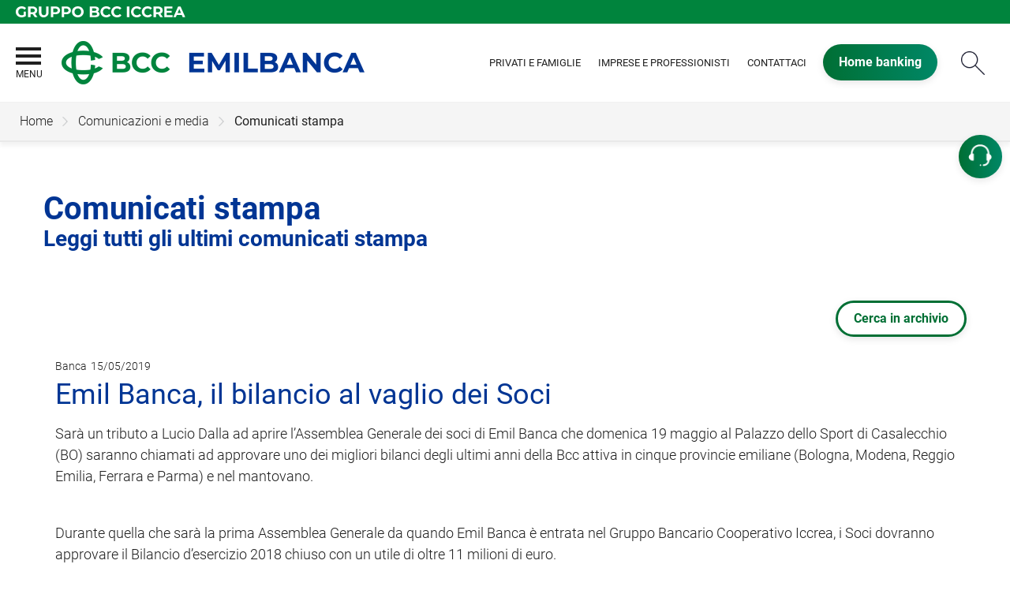

--- FILE ---
content_type: text/html; Charset=UTF-8
request_url: https://www.emilbanca.it/news/dettaglio_news_div.asp?i_menuID=61591&hNewsID=150254
body_size: 11232
content:
<!DOCTYPE HTML>
<html xmlns="http://www.w3.org/1999/xhtml" xmlns:og="http://ogp.me/ns#" xmlns:fb="http://www.facebook.com/2008/fbml" lang="it">
<head>
<title>Emil Banca, il bilancio al vaglio dei Soci &mdash; Emil Banca</title>
<meta http-equiv="Content-Type" content="text/html; charset=utf-8">
<meta name="description" content="Emil Banca Credito Cooperativo: scopri i nostri prodotti e servizi, le iniziative e i progetti che realizziamo sul territorio e le caratteristiche che ci differenziano da altri istituti.  Scegli una banca con il cuore nel territorio e al servizio delle comunit&#224; locali.">
<meta name="keywords" content="Credito cooperativo, bcc, banca, servizi bancari, finanza etica, bancomat, home banking, carta di credito, mutuo, conto corrente, finanziamento, credito, pagamenti elettronici, assicurazione, pos, territorio">
<meta name="copyright" content="">
<meta name="viewport" content="width=device-width, initial-scale=1.0, maximum-scale=5.0, user-scalable=yes" />
<meta property="og:type" content="website" />
<meta property="og:title" content="Emil Banca, il bilancio al vaglio dei Soci &mdash; Emil Banca">
<meta property="og:description" content="Emil Banca Credito Cooperativo: scopri i nostri prodotti e servizi, le iniziative e i progetti che realizziamo sul territorio e le caratteristiche che ci differenziano da altri istituti.  Scegli una banca con il cuore nel territorio e al servizio delle comunit&#224; locali.">
<!-- facebook -->
<meta name="facebookexternalhit" content="index" />
<meta property="og:site_name" content="Emil Banca" />
<meta property="og:image" content="https://static.publisher.iccrea.bcc.it/archivio/502/130096.jpg" />
<meta property="og:image:width" content="835" />
<meta property="og:image:height" content="835" />
<!-- facebook -->
<!-- twitter -->
<meta name="twitter:card" content="summary" />
<meta name="twitter:title" content="Emil Banca, il bilancio al vaglio dei Soci" />
<meta name="twitter:description" content="Emil Banca Credito Cooperativo: scopri i nostri prodotti e servizi, le iniziative e i progetti che realizziamo sul territorio e le caratteristiche che ci differenziano da altri istituti.  Scegli una banca con il cuore nel territorio e al servizio delle comunit&#224; locali." />
<meta name="twitter:image" content="https://static.publisher.iccrea.bcc.it/archivio/502/130096.jpg" />
<!-- twitter -->
<meta name="google-site-verification" content="mAKHXSt4ED8BSAoFs7qjSmuTb-4SDV5VZhOnuZeapAU" /><meta http-equiv="X-UA-Compatible" content="IE=edge"><meta name="format-detection" content="telephone=no"><meta name="revisit-after" content="1 days" /><meta name="facebook-domain-verification" content="bhsyu28bo9dl2l4zlwelok33dnswpy" />
<link rel="preconnect" href="https://static.publisher.iccrea.bcc.it/" crossorigin>
<link rel="dns-prefetch" href="https://static.publisher.iccrea.bcc.it/">
<link rel="shortcut icon" href="https://www.emilbanca.it/favicon.ico" type="image/vnd.microsoft.icon" />
<link rel="icon" href="https://www.emilbanca.it/favicon.ico" type="image/vnd.microsoft.icon" />
<link rel="preload" href="https://static.publisher.iccrea.bcc.it/archivio/fonts/roboto/roboto-v16-latin-100.woff2" as="font" type="font/woff2" fetchpriority="high" crossorigin="anonymous">
<link rel="preload" href="https://static.publisher.iccrea.bcc.it/archivio/fonts/roboto/roboto-v16-latin-300.woff2" as="font" type="font/woff2" fetchpriority="high" crossorigin="anonymous">
<link rel="preload" href="https://static.publisher.iccrea.bcc.it/archivio/fonts/roboto/roboto-v16-latin-regular.woff2" as="font" type="font/woff2" fetchpriority="high" crossorigin="anonymous">
<link rel="preload" href="https://static.publisher.iccrea.bcc.it/archivio/fonts/roboto/roboto-v16-latin-500.woff2" as="font" type="font/woff2" fetchpriority="high" crossorigin="anonymous">
<link rel="preload" href="https://static.publisher.iccrea.bcc.it/archivio/fonts/roboto/roboto-v16-latin-700.woff2" as="font" type="font/woff2" fetchpriority="high" crossorigin="anonymous">
<link rel="preload" href="https://static.publisher.iccrea.bcc.it/archivio/fonts/roboto-condensed/roboto-condensed-v14-latin-700.woff2" as="font" type="font/woff2" fetchpriority="high" crossorigin="anonymous">
<link rel="stylesheet" type="text/css" href="https://static.publisher.iccrea.bcc.it/archivio/css/base/jquery/ui.all.css" />
<link rel="stylesheet" type="text/css" href="https://static.publisher.iccrea.bcc.it/archivio/css/base/moduli.combined.css">
<link rel="stylesheet" type="text/css" href="https://static.publisher.iccrea.bcc.it/archivio/css/base/identitario2019.css">
<link rel="stylesheet" type="text/css" media="print" href="https://static.publisher.iccrea.bcc.it/archivio/css/base/stampante.css">
<link rel="stylesheet" type="text/css" href="https://static.publisher.iccrea.bcc.it/archivio/css/581/style[-581].css" title="default">
<script type="text/javascript">
var WEB_URL = "..";
var CDN_URL="..";
WEB_URL = "https://www.emilbanca.it/";
CDN_URL = "https://static.publisher.iccrea.bcc.it/";
</script><script type="text/javascript" src="https://static.publisher.iccrea.bcc.it/jquery/current/jquery-3.6.0.min.js?d=20220422135500"></script>
<script type="text/javascript" src="https://static.publisher.iccrea.bcc.it/jquery/current/jquery-ui.min.1.13.js?d=20220422135500" defer></script>
<script type="text/javascript" src="https://static.publisher.iccrea.bcc.it/jquery/plugins/jquery.bccPopUp.js" defer></script>
<script type="text/javascript" src="https://static.publisher.iccrea.bcc.it/jquery/plugins/jquery.AnnuarioSearchBox.js?d=20220422135500" defer></script>
<script type="text/javascript" src="https://static.publisher.iccrea.bcc.it/jquery/plugins/jquery.steps.min.js?d=20230516144400" defer></script>
<script type="text/javascript" src="https://static.publisher.iccrea.bcc.it/js/utils.min.js?d=20250226162200" defer></script>
<script type="text/javascript" src="https://www.emilbanca.it/custom/custom.js"></script>
<script type="text/javascript" src="https://static.publisher.iccrea.bcc.it/js/identitario2019.min.js?d=20260120105400"></script>
<link rel="preconnect" href="https://maps.googleapis.com" crossorigin>
<script type="text/javascript" src="//maps.googleapis.com/maps/api/js?language=it&amp;libraries=places&key=AIzaSyAyqLS4cgQfsSRGhfFeBNprkF74SvDrv3c" defer></script>
<script type="text/javascript" src="https://www.emilbanca.it/framework/js/cookies.dyn.js" defer></script>
<!--[if lt IE 9]><script type="text/javascript" src="https://static.publisher.iccrea.bcc.it/js/html5shiv.js"></script><![endif]-->
<script type="text/javascript">var HAS_PDF_VIEWER =false;$(document).ready(function(){PageHelpers.HAS_PDF_VIEWER = HAS_PDF_VIEWER});</script>
</head>
<body id='b-menu-61591' class='has-news'><script type="text/javascript">jQuery(function(){btCookies.initBannerCookies(false);});</script>
<script src="https://www.emilbanca.it/framework/piwik/piwik.stats.dyn.js" async></script>
	<form name="FRM_RELOAD" method="POST" action="/news/dettaglio_news_div.asp?i_menuID=61591&hNewsID=150254"></form>
	
	<script>
		$(document).ready(function(){
		  $("a[data-link-overlay=true]").PopUpLink();
  
		});
	</script>
<a href="#main" id="link-skiptocontent">Salta al contenuto principale</a>
<header class="l-header">
<div class="c-note-head">
<div class="l-container-fluid">
<div class="c-iccrea-logo">
<div class="tdBan2" ><a class="adobe-banner-link" data-tracking-method="bannerClick" href="https://www.emilbanca.it/system/bannerTrans.asp?id=17836" title="Vai a https:§§www.gruppobcciccrea.it" target="_blank"><img src="https://static.publisher.iccrea.bcc.it/archivio/502/131177.svg?d=20200514105421" border="0" id="131177" alt="Gruppo BCC Iccrea"></a></div>
</div>

<div class="c-bcc-logo">
<div class="tdBan3" ></div>
</div>
</div>
</div>

<nav class="l-nav">
<div class="l-container-fluid">

<div class="tdMenuCSS85" ><ul id="topmenu" class="lstQck85Liv0"><li class="liv0 lstQckLi85Liv0Li0" id="lstQck62014"><a href="https://www.emilbanca.it/template/default.asp?i_menuID=62014" title="Vai a La tua Banca" class="submenu liv0">La tua Banca</a><ul class="lstQck85Liv1"><li class="liv1 lstQckLi85Liv1Li0" id="lstQck62001"><a href="https://www.emilbanca.it/page/default.asp?i_menuID=62001" title="Vai a La storia" class=" liv1">La storia</a></li><li class="liv1 lstQckLi85Liv1Li1" id="lstQck62226"><a href="/annuario/organisociali.asp?abi=7072&i_menuID=62226" target="_self" title="Vai a Organi sociali" class=" liv1">Organi sociali</a></li><li class="liv1 lstQckLi85Liv1Li2" id="lstQck62010"><a href="https://www.emilbanca.it/template/default.asp?i_menuID=62010" title="Vai a Dati Aziendali" class=" liv1">Dati Aziendali</a></li><li class="liv1 lstQckLi85Liv1Li3" id="lstQck64760"><a href="https://www.emilbanca.it/curriculum/default.asp?i_menuID=64760" title="Vai a Lavora con noi" class="submenu liv1">Lavora con noi</a><ul class="lstQck85Liv2"><li class="liv2 lstQckLi85Liv2Li0 endNavMenu" id="lstQck73537"><a href="https://www.emilbanca.it/page/default.asp?i_menuID=73537" title="Vai a Posizioni aperte" class=" noBorder liv2">Posizioni aperte</a></li></ul></li><li class="liv1 lstQckLi85Liv1Li4" id="lstQck67559"><a href="https://www.emilbanca.it/page/default.asp?i_menuID=67559" title="Vai a Certificazioni" class="submenu liv1">Certificazioni</a><ul class="lstQck85Liv2"><li class="liv2 lstQckLi85Liv2Li0" id="lstQck59311"><a href="https://www.emilbanca.it/template/default.asp?i_menuID=59311" title="Vai a Rating sociale" class=" liv2">Rating sociale</a></li><li class="liv2 lstQckLi85Liv2Li1" id="lstQck71696"><a href="https://www.emilbanca.it/template/default.asp?i_menuID=71696" title="Vai a Parità di genere" class=" liv2">Parità di genere</a></li><li class="liv2 lstQckLi85Liv2Li2 endNavMenu" id="lstQck72690"><a href="https://www.emilbanca.it/template/default.asp?i_menuID=72690" title="Vai a Registro Imprese Storiche" class=" noBorder liv2">Registro Imprese Storiche</a></li></ul></li><li class="liv1 lstQckLi85Liv1Li5" id="lstQck62146"><a href="https://www.emilbanca.it/page/default.asp?i_menuID=62146" title="Vai a Progetti culturali" class=" liv1">Progetti culturali</a></li><li class="liv1 lstQckLi85Liv1Li6" id="lstQck62156"><a href="https://www.emilbanca.it/page/default.asp?i_menuID=62156" title="Vai a Partnership" class="submenu liv1">Partnership</a><ul class="lstQck85Liv2"><li class="liv2 lstQckLi85Liv2Li0" id="lstQck62012"><a href="https://www.emilbanca.it/template/default.asp?i_menuID=62012" title="Vai a Impronta etica" class=" liv2">Impronta etica</a></li><li class="liv2 lstQckLi85Liv2Li1" id="lstQck62180"><a href="https://www.emilbanca.it/template/default.asp?i_menuID=62180" title="Vai a Associazione Rsi Modena" class=" liv2">Associazione Rsi Modena</a></li><li class="liv2 lstQckLi85Liv2Li2" id="lstQck62182"><a href="https://www.emilbanca.it/template/default.asp?i_menuID=62182" title="Vai a Fondazione Ant Italia" class=" liv2">Fondazione Ant Italia</a></li><li class="liv2 lstQckLi85Liv2Li3" id="lstQck62179"><a href="https://www.emilbanca.it/template/default.asp?i_menuID=62179" title="Vai a Antoniano Onlus" class=" liv2">Antoniano Onlus</a></li><li class="liv2 lstQckLi85Liv2Li4" id="lstQck62178"><a href="https://www.emilbanca.it/template/default.asp?i_menuID=62178" title="Vai a Istituto Ramazzini" class=" liv2">Istituto Ramazzini</a></li><li class="liv2 lstQckLi85Liv2Li5 endNavMenu" id="lstQck62301"><a href="https://www.emilbanca.it/template/default.asp?i_menuID=62301" title="Vai a SprecoZero" class=" noBorder liv2">SprecoZero</a></li></ul></li><li class="liv1 lstQckLi85Liv1Li7" id="lstQck59125"><a href="https://www.emilbanca.it/template/default.asp?i_menuID=59125" title="Vai a Rendicontazione" class=" liv1">Rendicontazione</a></li><li class="liv1 lstQckLi85Liv1Li8" id="lstQck72712"><a href="https://www.emilbanca.it/template/default.asp?i_menuID=72712" title="Vai a Etica di Gruppo e Whistleblowing" class="submenu liv1">Etica di Gruppo e Whistleblowing</a></li><li class="liv1 lstQckLi85Liv1Li9" id="lstQck70818"><a href="https://www.gruppobcciccrea.it/Pagine/Default.aspx" target="_blank" title="Vai a Il Gruppo BCC Iccrea" class="submenu liv1">Il Gruppo BCC Iccrea</a><ul class="lstQck85Liv2"><li class="liv2 lstQckLi85Liv2Li0" id="lstQck75959"><a href="https://www.emilbanca.it/contents/default.asp?i_menuID=75206" target="_blank" title="Vai a Bcc arte & cultura" class=" liv2">Bcc arte & cultura</a></li><li class="liv2 lstQckLi85Liv2Li1 endNavMenu" id="lstQck62360"><a href="https://www.emilbanca.it/template/default.asp?i_menuID=62360" title="Vai a La Sostenibilità" class=" noBorder liv2">La Sostenibilità</a></li></ul></li><li class="liv1 lstQckLi85Liv1Li10 endNavMenu" id="lstQck62099"><a href="/doc2/default.asp?i_archivioID=59045&i_cartellaID=65749&i_menuID=62099" target="_self" title="Vai a Documenti" class=" noBorder liv1">Documenti</a></li></ul></li><li class="liv0 lstQckLi85Liv0Li1" id="lstQck62111"><a href="#!" target="_self" title="Vai a La nostra offerta" class="submenu liv0">La nostra offerta</a><ul class="lstQck85Liv1"><li class="liv1 lstQckLi85Liv1Li0" id="lstQck62112"><a href="https://www.emilbanca.it/page/default.asp?i_menuID=62080" target="_self" title="Vai a Privati e famiglie" class=" liv1">Privati e famiglie</a></li><li class="liv1 lstQckLi85Liv1Li1" id="lstQck62118"><a href="https://www.emilbanca.it/page/default.asp?i_menuID=62087" target="_self" title="Vai a Imprese e Professionisti" class="submenu liv1">Imprese e Professionisti</a><ul class="lstQck85Liv2"><li class="liv2 lstQckLi85Liv2Li0 endNavMenu" id="lstQck74824"><a href="https://www.emilbanca.it/contents/default.asp?i_menuID=74824" title="Vai a Transizione 5.0 - Finanziamenti e Leasing" class=" noBorder liv2">Transizione 5.0 - Finanziamenti e Leasing</a></li></ul></li><li class="liv1 lstQckLi85Liv1Li2 endNavMenu" id="lstQck69157"><a href="https://www.emilbanca.it/template/default.asp?i_menuID=69157" title="Vai a Servizio TELLIS" class=" noBorder liv1">Servizio TELLIS</a></li></ul></li><li class="liv0 lstQckLi85Liv0Li2" id="lstQck61967"><a href="https://www.emilbanca.it/template/default.asp?i_menuID=61967" title="Vai a I soci" class="submenu liv0">I soci</a><ul class="lstQck85Liv1"><li class="liv1 lstQckLi85Liv1Li0" id="lstQck62104"><a href="https://www.emilbanca.it/page/default.asp?i_menuID=62104" title="Vai a App Per Te" class="submenu liv1">App Per Te</a></li><li class="liv1 lstQckLi85Liv1Li1" id="lstQck65243"><a href="https://www.emilbanca.it/template/default.asp?i_menuID=65243" title="Vai a Circuito il cuore nel territorio" class=" liv1">Circuito il cuore nel territorio</a></li><li class="liv1 lstQckLi85Liv1Li2" id="lstQck62031"><a href="https://www.emilbanca.it/page/default.asp?i_menuID=62031" title="Vai a Salute e prevenzione" class=" liv1">Salute e prevenzione</a></li><li class="liv1 lstQckLi85Liv1Li3" id="lstQck61978"><a href="https://www.emilbanca.it/page/default.asp?i_menuID=61978" title="Vai a Vantaggi" class=" liv1">Vantaggi</a></li><li class="liv1 lstQckLi85Liv1Li4" id="lstQck61979"><a href="https://www.emilbanca.it/page/default.asp?i_menuID=61979" title="Vai a Benefit" class=" liv1">Benefit</a></li><li class="liv1 lstQckLi85Liv1Li5" id="lstQck62105"><a href="https://www.emilbanca.it/template/default.asp?i_menuID=62105" title="Vai a Convenzioni" class=" liv1">Convenzioni</a></li><li class="liv1 lstQckLi85Liv1Li6" id="lstQck61982"><a href="https://www.emilbanca.it/template/default.asp?i_menuID=61982" title="Vai a Comitati Soci" class=" liv1">Comitati Soci</a></li><li class="liv1 lstQckLi85Liv1Li7 endNavMenu" id="lstQck75727"><a href="https://www.emilbanca.it/page/default.asp?i_menuID=75727" title="Vai a Passaggio generazionale" class=" noBorder liv1">Passaggio generazionale</a></li></ul></li><li class="liv0 lstQckLi85Liv0Li3" id="lstQck61756"><a href="https://www.emilbanca.it/page/default.asp?i_menuID=61756" title="Vai a Comunicazioni e media" class="submenu liv0">Comunicazioni e media</a><ul class="lstQck85Liv1"><li class="liv1 lstQckLi85Liv1Li0" id="lstQck61831"><a href="/news/ricerca.asp?i_menuID=61590" target="_self" title="Vai a News" class=" liv1">News</a></li><li class="liv1 lstQckLi85Liv1Li1" id="lstQck61840"><a href="/news/ricerca.asp?i_menuID=61591" target="_self" title="Vai a Comunicati stampa" class=" liv1">Comunicati stampa</a></li><li class="liv1 lstQckLi85Liv1Li2" id="lstQck61813"><a href="https://www.emilbanca.it/page/default.asp?i_menuID=67157" target="_self" title="Vai a Rassegna stampa" class=" liv1">Rassegna stampa</a></li><li class="liv1 lstQckLi85Liv1Li3" id="lstQck61810"><a href="https://www.emilbanca.it/page/default.asp?i_menuID=61810" title="Vai a Riviste" class=" liv1">Riviste</a></li><li class="liv1 lstQckLi85Liv1Li4 endNavMenu" id="lstQck74574"><a href="https://www.emilbanca.it/page/default.asp?i_menuID=74574" title="Vai a WhatsApp" class=" noBorder liv1">WhatsApp</a></li></ul></li><li class="liv0 lstQckLi85Liv0Li4" id="lstQck61733"><a href="https://www.emilbanca.it/page/default.asp?i_menuID=61733" title="Vai a Contattaci" class="submenu liv0">Contattaci</a><ul class="lstQck85Liv1"><li class="liv1 lstQckLi85Liv1Li0" id="lstQck61960"><a href="https://www.emilbanca.it/template/default.asp?i_menuID=61960" title="Vai a Scrivici" class=" liv1">Scrivici</a></li><li class="liv1 lstQckLi85Liv1Li1" id="lstQck75532"><a href="https://www.emilbanca.it/page/default.asp?i_menuID=75532" title="Vai a Richiesta contributo" class=" liv1">Richiesta contributo</a></li><li class="liv1 lstQckLi85Liv1Li2" id="lstQck60958"><a href="https://www.emilbanca.it/template/default.asp?i_menuID=60958" title="Vai a Prenota appuntamento in filiale" class=" liv1">Prenota appuntamento in filiale</a></li><li class="liv1 lstQckLi85Liv1Li3" id="lstQck61706"><a href="https://www.emilbanca.it/template/default.asp?i_menuID=61706" title="Vai a Trova filiale" class=" liv1">Trova filiale</a></li><li class="liv1 lstQckLi85Liv1Li4 endNavMenu" id="lstQck61741"><a href="https://www.emilbanca.it/page/default.asp?i_menuID=61741" title="Vai a Blocco Carte" class=" noBorder liv1">Blocco Carte</a></li></ul></li><li class="liv0 lstQckLi85Liv0Li5 endNavMenu" id="lstQck76099"><a href="https://sostenibilita.emilbanca.it" target="_blank" title="Vai a La sostenibilità" class="submenu noBorder liv0">La sostenibilità</a><ul class="lstQck85Liv1"><li class="liv1 lstQckLi85Liv1Li0 endNavMenu" id="lstQck65872"><a href="https://www.emilbanca.it/template/default.asp?i_menuID=62360" target="_self" title="Vai a Sostenibilità Gruppo Bcc" class=" noBorder liv1">Sostenibilità Gruppo Bcc</a></li></ul></li></ul><script src='https://static.publisher.iccrea.bcc.it/jquery/plugins/menu/jquery.menu.responsive.closed.js'></script></div>

<div class="c-main-logo">
<div class="tdBan1" ><a class="adobe-banner-link" data-tracking-method="bannerClick" href="https://www.emilbanca.it/system/bannerTrans.asp?id=25353" title="Vai alla Home Page" target="_top"><img src="https://static.publisher.iccrea.bcc.it/archivio/581/160180.png?d=20220304105422" border="0" id="160180" alt="Logo Emil Banca"></a></div>
</div>  
  
<div class="c-utility">
<div class="tdQck4" ><table border="0" cellpadding="0" cellspacing="0"><tr><td class="lstQck4Liv0" id="menu62080"><a href="https://www.emilbanca.it/page/default.asp?i_menuID=62080" class="lstQck4Liv0" id="lnkmenu62080" target="" title="Vai a Privati e famiglie">Privati e famiglie</a></td><td class="lstQck4Liv0" id="menu62087"><a href="https://www.emilbanca.it/page/default.asp?i_menuID=62087" class="lstQck4Liv0" id="lnkmenu62087" target="" title="Vai a Imprese e Professionisti">Imprese e Professionisti</a></td><td class="lstQck4Liv0" id="menu61940"><a href="https://www.emilbanca.it/page/default.asp?i_menuID=61733" class="lstQck4Liv0" id="lnkmenu61940" target="_self" title="Vai a Contattaci">Contattaci</a></td><td class="lstQck4Liv0" id="menu61585"><a href="https://www.relaxbanking.it/react/relaxbanking/#/" class="lstQck4Liv0" id="lnkmenu61585" target="_blank" title="Vai a Home banking">Home banking</a></td></tr></table></div>
</div>

<div class="c-src-reveal"><button id="o-src-reveal" name="reveal-search">Cerca</button></div>
</div>

<div class="c-search-bar">
<div class="l-container-fluid">
<form action="" method="post" name="FRM_RICERCA"><input class="src_top" onclick="ricercaSubmit()" type="button" value="Submit Query" /> <input class="src" id="src" name="txtTesto" type="text" value="Cerca" /></form>
</div>
</div>
</nav>
</header>
<div class='l-bread-nav is-dropdown'><div class='l-breadcrumb'><div class='c-breadcrumb' aria-label='breadcrumbs' role='navigation'><ul><li id='menu--581' class='o-breadcrumb-link o-breadcrumb-home'><a href="https://www.emilbanca.it/default.asp"title='Home'>Home</a></li><li class='o-divider'>&gt;</li><li id='menu-61756' class='o-breadcrumb-link '><a href="https://www.emilbanca.it/page/default.asp?i_menuID=61756"title='Comunicazioni e media'>Comunicazioni e media</a><div class='l-int-nav'><div class='c-int-nav'><ul><li id='submenu-61831' class='o-int-nav-link'><a href="/news/ricerca.asp?i_menuID=61590" target="_self">News</a></li><li id='submenu-61840' class='o-int-nav-link'><a href="/news/ricerca.asp?i_menuID=61591" target="_self">Comunicati stampa</a></li><li id='submenu-61813' class='o-int-nav-link'><a href="https://www.emilbanca.it/page/default.asp?i_menuID=67157" target="_self">Rassegna stampa</a></li><li id='submenu-61810' class='o-int-nav-link'><a href="https://www.emilbanca.it/page/default.asp?i_menuID=61810">Riviste</a></li><li id='submenu-74574' class='o-int-nav-link'><a href="https://www.emilbanca.it/page/default.asp?i_menuID=74574">WhatsApp</a></li></ul></div></div></li><li class='o-divider'>&gt;</li><li id='menu-61591' class='o-breadcrumb-link '><a href="javascript:void(0);"title='Comunicati stampa'>Comunicati stampa</a></li></ul></div></div><button class='o-int-nav-reveal'></button></div><script language="javascript" type="text/javascript" src="https://static.publisher.iccrea.bcc.it/js/bcc.breadcrumb.down.js?d=20221118123200" defer></script>

<div class="l-tab-contatti">
<div class="tdLan49" ><table cellpadding="0" cellspacing="0" border="0"><tr><td class="tdLTd49"><table width="100%" cellspacing="0" cellpadding="0" border="0"><tr class="trLin49"><td class="tdLin49">Tab Contatti</td></tr><tr><td><div class="tdLTd49"><div aria-label="contatti" role="contentinfo"><a href="#!" id="off-btn-contatti" role="button" title="Contatti">Contatti</a>
<div class="c-box-contatti" id="c-contatti">
<div class="c-question-wrapper"><strong>051 6372555</strong>
<p>Parla con la nostra Assistenza Clienti&nbsp;dal luned&igrave; al venerd&igrave; ore 8:30/18:00</p>
</div>
</div>
</div>
</div></td></tr>   </table> </td>   </tr>   <tr>   <td><div class="tdLan49">&nbsp;</div></td>   </tr></table></div>
</div>

<main class="l-main-content">
<div class="c-main-title">
<div class="tdLan6" ><table cellpadding="0" cellspacing="0" border="0"><tr><td class="tdLTd6"><table width="100%" cellspacing="0" cellpadding="0" border="0"><tr class="trLin6"><td class="tdLin6">Titolo</td></tr><tr><td><div class="tdLTd6"><h1>Comunicati stampa</h1>

<h2>Leggi tutti gli ultimi comunicati stampa</h2>
</div></td></tr><tr><td><div class="tdLTd6"><a class="o-btn-search" href="#!">Cerca in archivio</a></div></td></tr>   </table> </td>   </tr>   <tr>   <td><div class="tdLan6">&nbsp;</div></td>   </tr></table></div>
</div>

<div class="l-convenzioni-selection">
<div class="l-container">
<div class="tdLan46" ></div>
</div>
</div>

<div class="c-main-content" id="main" role="main">
<div class="tdCc14" >

 <link href="https://www.emilbanca.it/css/jquery/jquery.share.css" type="text/css" rel="stylesheet">
 <script type="text/javascript" src="https://www.emilbanca.it/jquery/plugins/jquery.share.js"></script>
 <div id=dettaglio_news>
	<div class="back_news_top"><a class="return" href="https://www.emilbanca.it/news/default.asp?i_menuID=61591" title="Torna all'elenco delle news">Torna alle news</a></div>
	<div class="add_this_new_top">
	
			<div  id="socialSharingtop" name="socialSharingtop"></div>
			<script type="text/javascript">
				$("#socialSharingtop").share({
					networks: ["facebook","twitter","linkedin","email"],
					title :'Emil Banca, il bilancio al vaglio dei Soci'
				});
			</script>
	</div>
	<div class="tematicaNews" id="6851" tematicaid="6851">Banca</div>

    <div class="dataNews">15/05/2019</div>
    <div  class="titolonews">Emil Banca, il bilancio al vaglio dei Soci</div>
    
    <div class="testoNews"><p>Sarà un tributo a Lucio Dalla ad aprire l’Assemblea Generale dei soci di Emil Banca che domenica 19 maggio al Palazzo dello Sport di Casalecchio (BO) saranno chiamati ad approvare uno dei migliori bilanci degli ultimi anni della Bcc attiva in cinque provincie emiliane (Bologna, Modena, Reggio Emilia, Ferrara e Parma) e nel mantovano.</p>

<p><br />
Durante quella che sarà la prima Assemblea Generale da quando Emil Banca è entrata nel Gruppo Bancario Cooperativo Iccrea, i Soci dovranno approvare il Bilancio d’esercizio 2018 chiuso con un utile di oltre 11 milioni di euro.</p>

<p><br />
 “Quello appena chiuso - ha commentato il presidente di Emil Banca, Giulio Magagni - è il bilancio del primo anno della Banca a pieno regime dopo che le fusioni degli scorsi anni ci hanno fatto diventare una delle Bcc più importanti d’Italia, con un territorio di competenza che comprende 61 comuni e oltre 1,6 milioni di persone. Nonostante questa dimensione,  in questi 12 mesi abbiamo dimostrato di non aver cambiato pelle, di essere una banca sana ed in grado di creare valore, non solo economico, per un’intera regione”.<br />
<br />
L’81% dell’utile maturato sarà destinato al Fondo Riserva Legale, il 3% andrà al Fondo per la promozione e sviluppo della cooperazione mentre con la parte restante sarà proposto all’assemblea di concedere ai soci un dividendo dello 0,75% oltre ad una rivalutazione delle loro azioni dell’1%.</p>

<p>“Durante il 2018 sono cresciuti soci, clienti, impieghi e raccolta mentre sono calate le sofferenze - conferma il direttore generale, Daniele Ravaglia - chiudere con 11,352 milioni di euro di utile è un ottimo risultato, ma ancor di più sono molto soddisfatto di quanto la nostra banca si sia dimostrata attrattiva: in un solo anno abbiamo registrato l’ingresso di più di 2.100 nuovi soci e oltre 1.300 clienti con ben 10mila nuovi rapporti aperti. Una attestazione di fiducia che ci fa molto piacere ma che ci impegna anche a mantenere comportamenti trasparenti, onesti e leali ”.</p>

<p>L’appuntamento, per gli oltre 47 mila soci della banca di credito cooperativo invitati a Casalecchio e per i quali sono stati messi a disposizione anche una ventina di pullman, è alle 8.30 quando apriranno i cancelli del palazzo e inizieranno le registrazioni.</p>

<p>Dalle 9.00, per i soci inizierà un intrattenimento musicale grazie al Maestro Fio Zanotti che, accompagnato da Elena Giardini e Lorenzo Campani, presenterà un tributo a Lucio Dalla, grande cantautore bolognese scomparso da qualche anno.</p>

	</div>
    <!--inserimento gallery-->
	<div class="gallery_news">
		
	</div>
	<!--inserimento addthis e tag-->
	<div class="tags_dettaglio_news">
		
		</div>
	<div class="add_this_new_bottom">
		
			<div  id="socialSharingbottom" name="socialSharingbottom"></div>
			<script type="text/javascript">
				$("#socialSharingbottom").share({
					networks: ["facebook","twitter","linkedin","email"],
					title :'Emil Banca, il bilancio al vaglio dei Soci'
				});
			</script>
	</div>
	<div class="back_news_bottom"><a class="return" href="https://www.emilbanca.it/news/default.asp?i_menuID=61591" title="Torna all'elenco delle news">Torna alle news</a></div>
</div></div>
</div>

<div class="l-more-info">
<div class="l-container">
<div class="c-more-info">
<div class="tdLan38" ></div>
</div>
</div>
</div>

<div class="l-main-media">
<div class="l-container">
<div class="c-main-media">
<div class="tdLan37" ></div>
</div>
</div>
</div>

<div class="l-section-contact">
<div class="l-container">
<div class="c-section-contact">
<div class="tdLan29" ><table cellpadding="0" cellspacing="0" border="0"><tr><td class="tdLTd29"><table width="100%" cellspacing="0" cellpadding="0" border="0"><tr class="trLin29"><td class="tdLin29"><h3>Contatta l'Ufficio Stampa</h3></td></tr><tr><td><div class="tdLTd29"><ul class="c-list-sede">
	<li><strong>Sede</strong></li>
	<li>Via Trattati Comunitari Europei 1957/2007</li>
	<li>40127 - Bologna</li>
</ul>

<p></p>

<ul class="c-list-tel">
	<li><strong>Telefono</strong></li>
	<li><b>051/6317823</b></li>
</ul>

<p></p>

<ul class="c-list-email">
	<li><strong>Email</strong></li>
	<li><a href="mailto:ufficiostampa@emilbanca.it">ufficiostampa@emilbanca.it</a></li>
</ul>
</div></td></tr>   </table> </td>   </tr>   <tr>   <td><div class="tdLan29">&nbsp;</div></td>   </tr></table></div>
</div>
</div>
</div>
</main>

<div class="l-store-locator">
<div class="l-container">
<div class="tdLan47" ></div>
</div>
</div>

<section class="l-pre-footer">
<div class="l-container">
<div class="c-pre-footer">
<div class="tdQck33" ><table border="0" cellpadding="0" cellspacing="0"><tr><td class="lstQck33Liv0" id="menu62422"><a href="https://www.relaxbanking.it/react/relaxbanking/#/documenti/fogliInformativi?abi=07072" class="lstQck33Liv0" id="lnkmenu62422" target="_blank" title="Vai a Trasparenza">Trasparenza</a></td><td class="lstQck33Liv0" id="menu59130"><a href="https://www.emilbanca.it/template/default.asp?i_menuID=59130" class="lstQck33Liv0" id="lnkmenu59130" target="" title="Vai a Bail in">Bail in</a></td><td class="lstQck33Liv0" id="menu62009"><a href="https://www.emilbanca.it/page/default.asp?i_menuID=62009" class="lstQck33Liv0" id="lnkmenu62009" target="" title="Vai a MiFid">MiFid</a></td><td class="lstQck33Liv0" id="menu57665"><a href="https://www.emilbanca.it/template/default.asp?i_menuID=57665" class="lstQck33Liv0" id="lnkmenu57665" target="" title="Vai a PSD2-TPP">PSD2-TPP</a></td><td class="lstQck33Liv0" id="menu59132"><a href="https://www.emilbanca.it/template/default.asp?i_menuID=59132" class="lstQck33Liv0" id="lnkmenu59132" target="" title="Vai a Conflitto di interessi">Conflitto di interessi</a></td><td class="lstQck33Liv0" id="menu64391"><a href="https://www.emilbanca.it/template/default.asp?i_menuID=64391" class="lstQck33Liv0" id="lnkmenu64391" target="" title="Vai a Definizione di Default">Definizione di Default</a></td><td class="lstQck33Liv0" id="menu67471"><a href="https://www.acf.consob.it/" class="lstQck33Liv0" id="lnkmenu67471" target="_blank" title="Vai a ACF">ACF</a></td><td class="lstQck33Liv0" id="menu68165"><a href="https://www.emilbanca.it/template/default.asp?i_menuID=68165" class="lstQck33Liv0" id="lnkmenu68165" target="" title="Vai a Disconoscimento">Disconoscimento</a></td><td class="lstQck33Liv0" id="menu68775"><a href="https://www.emilbanca.it/template/default.asp?i_menuID=68775" class="lstQck33Liv0" id="lnkmenu68775" target="" title="Vai a Accessibilità">Accessibilità</a></td><td class="lstQck33Liv0" id="menu68353"><a href="https://www.emilbanca.it/template/default.asp?i_menuID=68353" class="lstQck33Liv0" id="lnkmenu68353" target="" title="Vai a Reclami">Reclami</a></td></tr></table></div>
</div>
</div>
</section>
<footer class="l-footer"><div class="l-container"><div id='footer-box-1' class='c-footer-custom'><img alt="Logo Emil Banca" class="o-footer-logo" height="60" src="https://static.publisher.iccrea.bcc.it/archivio/581/160181.PNG" width="420" />
<ul class="c-footer-info">
	<li>via Mazzini, 152 &ndash; 40138 Bologna</li>
	<li>Telefono: 051/396911</li>
	<li>Fax 0516317771</li>
	<li>Codice Fiscale: 02888381205</li>
	<li>Societ&agrave; partecipante al Gruppo IVA Gruppo Bancario Cooperativo Iccrea</li>
	<li>Partita IVA 15240741007</li>
</ul>

<ul class="c-footer-social">
	<li><a  href="https://www.facebook.com/EmilBancaBcc/" target="_blank"><img alt="Facebook_footer" src="//static.publisher.iccrea.bcc.it/archivio/511/131170.SVG" style="border-width: 0px; border-style: solid;" /></a></li>
	<li><a  href="https://twitter.com/EmilBanca?ref_src=twsrc%5Etfw" target="_blank"><img alt="Twitter_footer" src="//static.publisher.iccrea.bcc.it/archivio/511/131174.SVG" style="border-width: 0px; border-style: solid;" /></a></li>
	<li><a  href="https://www.linkedin.com/company/emil-banca" target="_blank"><img alt="Linkedin_footer" src="//static.publisher.iccrea.bcc.it/archivio/511/131173.SVG" style="border-width: 0px; border-style: solid;" /></a></li>
	<li><a  href="https://www.youtube.com/user/EmilBancaBCC" target="_blank"><img alt="Youtube_footer" src="https://static.publisher.iccrea.bcc.it/archivio/511/131175.SVG" style="border-width: 0px; border-style: solid;" /></a></li>
	<li><a  href="https://www.instagram.com/emilbanca/" target="_blank"><img alt="Instagram_footer" src="//static.publisher.iccrea.bcc.it/archivio/511/131172.SVG" style="border-width: 0px; border-style: solid;" /></a></li>
</ul>

<ul class="c-footer-info">
	<li><a  href="http://www.iccreabanca.it/" target="_blank">&copy;2020 Iccrea Banca S.p.A.</a></li>
</ul>
</div><div id='footer-box-2' class='c-footer-menu'><div class='c-footer-list' id='footer-section-0'> <div class="l-footer-label-links" role="navigation">La tua Banca</div><ul class='c-footer-links'><li><a title="Vai a Lavora con noi" href='https://www.emilbanca.it/curriculum/default.asp?i_menuID=64760' target='_blank'>Lavora con noi</a></li><li><a title="Vai a Il Gruppo Bcc Iccrea" href='https://www.gruppobcciccrea.it/' target='_blank'>Il Gruppo Bcc Iccrea</a></li><li><a title="Vai a La storia" href='https://www.emilbanca.it/page/default.asp?i_menuID=62001' target='_self'>La storia</a></li><li><a title="Vai a Dati Aziendali" href='https://www.emilbanca.it/template/default.asp?i_menuID=62010' target='_self'>Dati Aziendali</a></li><li><a title="Vai a Partnership" href='https://www.emilbanca.it/page/default.asp?i_menuID=62156' target='_self'>Partnership</a></li></ul></div><div class='c-footer-list' id='footer-section-1'> <div class="l-footer-label-links" role="navigation">Soci</div><ul class='c-footer-links'><li><a title="Vai a App Per Te" href='https://www.emilbanca.it/page/default.asp?i_menuID=62104' target='_self'>App Per Te</a></li><li><a title="Vai a Salute e prevenzione" href='https://www.emilbanca.it/page/default.asp?i_menuID=62031' target='_self'>Salute e prevenzione</a></li><li><a title="Vai a Vantaggi" href='https://www.emilbanca.it/page/default.asp?i_menuID=61978' target='_self'>Vantaggi</a></li><li><a title="Vai a Benefit" href='https://www.emilbanca.it/page/default.asp?i_menuID=61979' target='_self'>Benefit</a></li><li><a title="Vai a Convenzioni" href='https://www.emilbanca.it/template/default.asp?i_menuID=62105' target='_self'>Convenzioni</a></li><li><a title="Vai a Comitati Soci" href='https://www.emilbanca.it/template/default.asp?i_menuID=61982' target='_self'>Comitati Soci</a></li></ul></div><div class='c-footer-list' id='footer-section-2'> <div class="l-footer-label-links" role="navigation"><a href='https://www.emilbanca.it/page/default.asp?i_menuID=61756'>Comunicazioni e media</a></div><ul class='c-footer-links'><li><a title="Vai a News" href='https://www.emilbanca.it/news/default.asp?i_menuID=61590' target='_self'>News</a></li><li><a title="Vai a Comunicati stampa" href='https://www.emilbanca.it/news/default.asp?i_menuID=61591' target='_self'>Comunicati stampa</a></li><li><a title="Vai a Rassegna stampa" href='' target='_self'>Rassegna stampa</a></li><li><a title="Vai a Riviste" href='https://www.emilbanca.it/page/default.asp?i_menuID=61810' target='_self'>Riviste</a></li></ul></div><div class='c-footer-list' id='footer-section-3'> <div class="l-footer-label-links" role="navigation">La nostra offerta</div><ul class='c-footer-links'><li><a title="Vai a Conti correnti" href='https://www.emilbanca.it/catalogo/ricerca.asp?hCmd=RIC&fld8046=19230&i_catalogoID=62057&i_menuID=62162' target='_self'>Conti correnti</a></li><li><a title="Vai a Carte e altri pagamenti" href='https://www.emilbanca.it/catalogo/ricerca.asp?hCmd=RIC&fld8046=19231&i_catalogoID=62057&i_menuID=62163' target='_self'>Carte e altri pagamenti</a></li><li><a title="Vai a Finanziamenti" href='https://www.emilbanca.it/catalogo/ricerca.asp?hCmd=RIC&fld8046=19232&i_catalogoID=62057&i_menuID=62164' target='_self'>Finanziamenti</a></li><li><a title="Vai a Investimenti e previdenza" href='https://www.emilbanca.it/catalogo/ricerca.asp?hCmd=RIC&fld8046=19233&i_catalogoID=62057&i_menuID=62165' target='_self'>Investimenti e previdenza</a></li><li><a title="Vai a Assicurazioni" href='https://www.emilbanca.it/catalogo/ricerca.asp?hCmd=RIC&fld8046=19234&i_catalogoID=62057&i_menuID=62166' target='_self'>Assicurazioni</a></li></ul></div><div class='c-footer-list' id='footer-section-4'> <div class="l-footer-label-links" role="navigation"><a href='https://sostenibilita.emilbanca.it/'>Sostenibilità</a></div><ul class='c-footer-links'><li><a title="Vai a La  nostra sostenibilità" href='https://sostenibilita.emilbanca.it/' target='_self'>La  nostra sostenibilità</a></li><li><a title="Vai a La sostenibilità del GBCI" href='https://www.emilbanca.it/template/default.asp?i_menuID=62360' target='_blank'>La sostenibilità del GBCI</a></li></ul></div><div class='c-footer-list' id='footer-section-5'> <div class="l-footer-label-links" role="navigation"><a href='https://www.emilbanca.it/page/default.asp?i_menuID=61733'>Contattaci</a></div><ul class='c-footer-links'><li><a title="Vai a Scrivici" href='https://www.emilbanca.it/template/default.asp?i_menuID=61960' target='_self'>Scrivici</a></li><li><a title="Vai a Prenota appuntamento in filiale" href='https://www.emilbanca.it/template/default.asp?i_menuID=60958' target='_self'>Prenota appuntamento in filiale</a></li><li><a title="Vai a Trova filiale" href='https://www.emilbanca.it/template/default.asp?i_menuID=61706' target='_self'>Trova filiale</a></li><li><a title="Vai a Blocco Carte" href='https://www.emilbanca.it/page/default.asp?i_menuID=61741' target='_self'>Blocco Carte</a></li></ul></div></div></div><div class="l-sub-footer"><div class="l-container"><div id='sub-footer-box' class='c-sub-footer' aria-label="Sotto Menu footer del sito" role="navigation"> <div class="l-footer-label-links" role="navigation">Legal</div><ul class='c-footer-links'><li><a title="Vai a Privacy" href='https://www.emilbanca.it/template/default.asp?i_menuID=61625' target='_self'>Privacy</a></li><li><a title="Vai a Disclaimer" href='https://www.emilbanca.it/template/default.asp?i_menuID=59439' target='_self'>Disclaimer</a></li><li><a title="Vai a Cookie policy" href='https://www.emilbanca.it/cookie.asp' target='_self'>Cookie policy</a></li></ul></div></div></div></footer><script language="javascript" type="text/javascript" src="https://static.publisher.iccrea.bcc.it/js/bcc.footer.min.js?d=20220422135500" defer></script>

<section class="l-legal-footer">
<div class="l-container">
<div class="c-legal-footer">
<div class="tdQck45" ><table border="0" cellpadding="0" cellspacing="0"><tr><td class="lstQck45Liv0" id="menu61592"><a href="https://www.fondidigaranzia.it" class="lstQck45Liv0" id="lnkmenu61592" target="_blank" title="Vai a Fondo di Garanzia per le PMI del Ministero dello Sviluppo Economico (Legge 662/96)">Fondo di Garanzia per le PMI del Ministero dello Sviluppo Economico (Legge 662/96)</a></td></tr></table></div>
</div>
</div>
</section>

<div class="c-back-top"></div>

<script type="text/javascript" src="https://static.publisher.iccrea.bcc.it/js/accessiway.min.js" async></script>

</body>
</html>

--- FILE ---
content_type: text/css
request_url: https://static.publisher.iccrea.bcc.it/archivio/css/581/style[-581].css
body_size: 20334
content:
/*CLASSE: Animation*/@-webkit-keyframes toBottomFromTop {  49% {    -webkit-transform: translateY(100%);  }  50% {    opacity: 0;    -webkit-transform: translateY(-100%);  }  51% {    opacity: 1;  }}@-moz-keyframes toBottomFromTop {  49% {    -moz-transform: translateY(100%);  }  50% {    opacity: 0;    -moz-transform: translateY(-100%);  }  51% {    opacity: 1;  }}@keyframes toBottomFromTop {  49% {    transform: translateY(100%);  }  50% {    opacity: 0;    transform: translateY(-100%);  }  51% {    opacity: 1;  }}/*CLASSE: Intestazione pagina*/.c-main-title {  position: relative;}/*fine intestazione pagina*/#map {  height: 620px;}#mappa_google #contentmap DIV.resultati {  height: auto;}/*CLASSE: questionari*/#divlegend {  font-size: 0;}#divlegend:after {  content: 'Le domande con * sono obbligatorie';  font-size: 16px;}div#lblEmailInvioNotificaLabel {}div#lblEmailInvioNotificaLabel:after {  /* content: 'Indicare la mail dove verr� inviato il riepilogo dei dati inseriti';  font-size: 16px;*/}#mainQst input:not([type=checkbox]):not([type=radio]) {  width: 100%;  padding: 10px;  border: 1px solid #727272;  color: #202020;  background-color: transparent;  font-size: 1.6rem;  font-weight: 400;  -moz-appearance: none;  -webkit-appearance: none;  appearance: none;  z-index: 1;  position: relative;  border-radius: 0;}#mainQst .questionario.l-qst-domanda {}#mainQst .questionario.l-qst-domanda:last-of-type {  clear: both;}#mainQst .questionario.l-qst-domanda .o-clear-filiale span:after,#mainQst .questionario.l-qst-domanda .o-clear-filiale span:before {  right: 25px;  top: 20px;}.c-search-form .c-input-search {  border-radius: 0;  padding: 10px;  border: 1px solid #727272;}.o-riepilogo-numero,#print_top,#DivConfermaNotifica,#QstLuogoEvento,#QstDataEvento {  display: none;}/*CLASSE: Tab contatti*/.l-tab-contatti {  position: fixed;  right: 10px;  top: 160px;  z-index: 110;}.l-tab-contatti.is-scrolling {  top: 100px;}#off-btn-contatti {  display: inline-block;  width: 55px;  height: 55px;  border-radius: 100%;  font-size: 0;  color: transparent;  position: relative;  background-color: #006f34;  background-image: linear-gradient(270deg, #008766 0%, #006f34 100%);  border: 0;  box-shadow: 0 3px 10px rgb(0 0 0 / 10%);  text-decoration: none;  z-index: 0;  text-transform: none;}#off-btn-contatti:hover {  color: #ffffff;  outline: 0;  text-decoration: none;}#off-btn-contatti:before {  content: '';  background-color: #00491f;  background-image: linear-gradient(270deg, #006d52 0%, #00491F 100%);  border-radius: 26px;  bottom: 0;  left: 0;  opacity: 0;  position: absolute;  right: 0;  top: 0;  transition: opacity .3s;  z-index: -1;}#off-btn-contatti:hover:before {  opacity: 1;}#off-btn-contatti:after {  content: '';  display: block;  width: 30px;  height: 30px;  background-image: url(//static.publisher.iccrea.bcc.it/archivio/581/148895.png);  background-repeat: no-repeat;  background-size: contain;  position: absolute;  top: 12px;  left: 12px;}#off-btn-contatti+.c-box-contatti {  display: none;  background-color: #ffffff;  position: absolute;  right: 10px;  bottom: auto;  top: 60px;  -ms-box-shadow: 2px 3px 6px rgba(148, 148, 148, 0.16);  -webkit-box-shadow: 2px 3px 6px rgba(148, 148, 148, 0.16);  -moz-box-shadow: 2px 3px 6px rgba(148, 148, 148, 0.16);  box-shadow: 2px 3px 6px rgba(148, 148, 148, 0.16);  -ms-border-radius: 30px;  -webkit-border-radius: 30px;  -ms-border-radius: 30px;  border-radius: 30px;}#off-btn-contatti.off-tab-selezionata+.c-box-contatti.c-off-tab-open {  display: block;  width: 400px;  padding: 15px;  border-bottom: 5px solid #00491f;  font-size: 1.8rem;}#off-btn-contatti.off-tab-selezionata+.c-box-contatti.c-off-tab-open strong {  font-family: 'Roboto Condensed';  font-weight: 400;  font-size: 2.4rem;  color: #003594;}/*fine Tab contatti*//*CLASSE: Breadcrumb*/.c-breadcrumb .o-breadcrumb-home+.o-divider+.o-breadcrumb-link a:hover {  cursor: pointer;}#b-menu-62001 .l-main-content {  padding-bottom: 0;}li#menu-62360.o-breadcrumb-link:after {  display: inline-block;  content: 'Sostenibilit� di Gruppo';  padding: 12px 10px;  font-weight: 400;  cursor: text;  color: #222;}li#menu-62360.o-breadcrumb-link:hover:after {  cursor: pointer;}img[align='left'] {  margin-right: 15px;  margin-bottom: 15px;}.c-main-content ul {  padding-left: 25px;}img[align='right'] {  margin-left: 15px;  margin-bottom: 15px;}#PrintProdotti li>a:last-of-type:before {  display: none;}/*CLASSE: Comparatore*/.has-catalogo-comparatore #tabs li.tab-model-compare{  border: none;  background: transparent !important;}.has-catalogo-comparatore #tabs li.tab-model-compare a,.has-catalogo-comparatore #tabs li.tab-model-compare a:link,.has-catalogo-comparatore #tabs li.tab-model-compare a:visited{  font-family: 'Roboto', sans-serif;  font-size: 2rem;  font-weight: 400;  line-height: 2.4rem;  color: #001e62 !important;  padding-bottom: 20px;  white-space: nowrap;}.has-catalogo-comparatore #tabs li.tab-model-compare:hover a,.has-catalogo-comparatore #tabs li.tab-model-compare:focus a{  font-weight: 700;  color: #00491f !important;}.l-main-comparatore .bnt-add-remove-compare span:after{  left: 6px;}.l-main-comparatore .c-product-card .o-product-link,.l-main-comparatore .list-prodotti-compare .c-product-card .link-overlay.popup{  display: none;}.l-main-comparatore .list-prodotti-compare .c-product-card:hover:after{  width:0;}/*CLASSE: Timeline*/.l-main-timeline {  /* background-image: url(//static.publisher.iccrea.bcc.it/archivio/581/148320.jpg); */    background-image: url(//static.publisher.iccrea.bcc.it/archivio/581/148801.jpg);}.c-main-timeline {  border-color: #264d7a;  /* border-color: #b2ce27; */}.l-main-timeline h2 {  display: none;}.l-main-timeline .c-main-timeline li:before {  background-color: #264d7a;  /* background-color: #b2ce27; */}.l-main-timeline .c-main-timeline li:nth-child(1)>.o-desc-anno {  font-family: 'Roboto Condensed';  font-weight: 700;  font-size: 2.4rem;  line-height: 16px;  margin-bottom: 10px;  color: #b2ce27;  text-shadow: 1px 2px 5px rgba(20, 0, 0, .8);  position: absolute;  top: 10px;  left: -20px;  width: 100%;}.l-main-timeline .c-main-timeline li:nth-child(1):before {  top: -34px;}.o-timeline.is-active>.o-desc-anno {  color: #b2ce27;  text-shadow: 1px 2px 5px rgba(20, 0, 0, .8);}.timeline-slide {  background-color: #ffffff;  width: 90%;  padding: 50px 20px;  min-height: 400px;}.c-timeline-abstract {  color: #202020;  width: 80%;  margin: 0 auto;  padding-right: 0;  padding-bottom: 50px;  font-size: 2rem;  line-height: 24px;}.c-timeline-titolo {  width: 100%;  font-weight: 600;  font-size: 3rem;  color: #264d7a;  width: 90%;  margin: 0 auto;  max-width: unset;  padding-bottom: 30px;}.c-timeline-data {  top: auto;  bottom: 0;  right: -60px;}.l-main-timeline .c-timeline-abstract ul li:before {  top: 23px;}/*CLASSE: Accordion*/.o-btn-accordion {  font-weight: 600;  font-size: 2rem;  padding-left: 5%;}.o-btn-accordion:after,.o-btn-accordion.is-open:after {  content: '+';  border: none;  color: #264d7a;  position: absolute;  right: 20px;  top: 10px;  font-size: 4rem;  font-weight: 300}.o-btn-accordion:hover:before,.o-btn-accordion:hover:after {  color: #b2ce27;}.o-btn-accordion.is-open:after {  transform: rotate(47deg);  color: #b2ce27;}/*Icone Accordion*/.l-box-crediti .o-btn-accordion:before,.l-box-famiglie .o-btn-accordion:before,.l-box-imprese .o-btn-accordion:before,.l-box-agricoltura .o-btn-accordion:before,.l-box-settore .o-btn-accordion:before,.l-box-startUp .o-btn-accordion:before,.l-box-finanziaria .o-btn-accordion:before,.l-box-personale .o-btn-accordion:before,.l-box-ambienti .o-btn-accordion:before,.l-box-aree-interne .o-btn-accordion:before {  content: '';  display: inline-block;  width: 50px;  height: 50px;  position: absolute;  left: 1%;  top: 5px;  background-position: center;  background-size: 130px;  background-repeat: no-repeat;}/*1*/.l-box-crediti .o-btn-accordion:before {  background-image: url(//static.publisher.iccrea.bcc.it/archivio/581/160755.PNG);}/*2*/.l-box-famiglie .o-btn-accordion:before {  background-image: url(//static.publisher.iccrea.bcc.it/archivio/581/160757.PNG);}/*3*/.l-box-imprese .o-btn-accordion:before {  background-image: url(//static.publisher.iccrea.bcc.it/archivio/581/160758.PNG);}/*4*/.l-box-agricoltura .o-btn-accordion:before {  background-image: url(//static.publisher.iccrea.bcc.it/archivio/581/160759.PNG);}/*5*/.l-box-settore .o-btn-accordion:before {  background-image: url(//static.publisher.iccrea.bcc.it/archivio/581/160760.PNG);}/*6*/.l-box-startUp .o-btn-accordion:before {  background-image: url(//static.publisher.iccrea.bcc.it/archivio/581/160761.PNG);}/*7*/.l-box-finanziaria .o-btn-accordion:before {  background-image: url(//static.publisher.iccrea.bcc.it/archivio/581/160762.PNG);}/*8*/.l-box-personale .o-btn-accordion:before {  background-image: url(//static.publisher.iccrea.bcc.it/archivio/581/160763.PNG);}/*9*/.l-box-ambienti .o-btn-accordion:before {  background-image: url(//static.publisher.iccrea.bcc.it/archivio/581/160764.PNG);}/*10*/.l-box-aree-interne .o-btn-accordion:before {  background-image: url(//static.publisher.iccrea.bcc.it/archivio/581/180572.webp);}/*---*//*fine Accordion*//*CLASSE: Archivio documentale*//*pagina mifid*/#b-menu-62009 #mainFolders {  display: none;}#b-menu-62009 #files {  width: 100%;}/*CLASSE: questionario*/#b-menu-72228 #mainQst .questionario.l-qst-domanda h2 {  margin: 0 0 15px 0;}#b-menu-72228 #mainQst .questionario.l-qst-domanda p {  width: auto;  float: left;  margin-bottom: 0;}#b-menu-72228 #mainQst .questionario.l-qst-domanda:nth-child(2),#b-menu-72228 #mainQst .questionario.l-qst-domanda:nth-child(5) {  margin-top: 50px;}#b-menu-72228 #mainQst .questionario.l-qst-domanda:nth-child(3) {  float: none;}#b-menu-72228 #mainQst .questionario.l-qst-domanda:nth-child(6) {  clear: both}/*fine pagina mifid*//*fine archivio documentale*//*CLASSE: Curriculum*/#divCaricaCV h2 {  background-image: none;  padding-left: 10px;  color: #264d7a;  font-size: 3rem;  font-weight: 300;  margin-left: 10px;}/*.clsCurriculum #DivPrivacyLbl {  display: none;}*/.form_cv #wizard #divCaricaCV input[type='file'] {  padding: 30px;  border: 2px solid #264d7a;  background-color: #fff;  border-radius: 0;}/*Fine curriculum*//*CLASSE: Ricerca archivio doc, magazine e news*/.clsDocPDF {  background-image: url(//static.publisher.iccrea.bcc.it/archivio/css/base/images/standard/pdf.gif);}#main_archivio #tblDocs .tdTitolo#doc_icons {  width: 5%;  position: relative;}#main_archivio #tblDocs .tdTitolo#doc_icons:before {  content: 'Tipo';  display: inline-block;  text-transform: uppercase;  font-size: 1.7rem;  color: #264D7A;  font-weight: 500;}#main_archivio #tblDocs .tdTitolo#titoloDoc {  width: 85%;}#main_archivio #tblDocs .tdTitolo#dataDoc {  width: 15%;}#main_ricerca,.tableRicerca .formRicerca>table {  border: 2px solid #D4D5D7;}#main_ricerca:before,.tableRicerca .formRicerca>table:before {  display: none;}#menu_tab_ricerca a:link,#menu_tab_ricerca a:visited {  background-color: #ffffff;}.tableRicerca input[type=button],#btn_ricerca input {  color: #264d7a;}.tableRicerca input[type=button]:hover,#btn_ricerca input:hover {  color: #ffffff;}/*CLASSE: CTA*/.c-utility td:last-child a:link,.c-utility td:last-child a:visited {  color: #fff;}.c-utility td:last-child a:hover {  color: #ffffff;}.c-main-banner .slide-interna a {  color: #fff;}/*CLASSE: CTA con freccia*/.c-news-home-all a:link,.c-news-home-all a:visited,.c-rassegna-stampa-btn a,.l-main-magazine .c-main-magazine a,.c-magazine-all a,.l-more-info a,.c-main-contattaci a,#PrintProdotti li .more-btn,.annunciBacktoList a,.l-page-sostenibility .o-btn,.l-landing-page table a,table.l-landing-page a,.l-donazioni a {  /* font-family: 'Roboto', serif;    float: right;    position: relative;    display: inline-block;    border-bottom: none;    font-size: 2.4rem;    -ms-transition: border .3s, color .3s;    -moz-transition: border .3s, color .3s;    -webkit-transition: border .3s, color .3s;    transition: border .3s, color .3s;    margin-top: 10px;    padding-left: 20px; */}.c-news-home .o-btn:hover:before,.c-news-home-all a:hover:before,.c-rassegna-stampa-btn a:hover:before,.l-main-magazine .c-main-magazine a:hover:before,.c-magazine-all a:hover:before,.l-more-info a:hover:before,#PrintProdotti li .more-btn:hover:before,.c-main-contattaci a:hover:before,.annunciBacktoList a:hover:before,.l-page-sostenibility .o-btn:hover:before,.c-progetti a:hover:before,.l-landing-page table a:hover:before,table.l-landing-page a:hover:before,.l-donazioni a:hover:before {  animation: 1s o-btn-arrow infinite ease-in-out;  -ms-transform: rotate(45deg);  -moz-transform: rotate(45deg);  -webkit-transform: rotate(45deg);  transform: rotate(45deg);}/*CLASSE: Banner slider*/.c-main-banner #sliderdivpagination {  background-color: transparent;  text-align: center;  bottom: 28px;}.c-main-banner .slider-pagination-switch {  display: inline-block;  width: 15px;  height: 15px;  background-color: #264d7a;  color: transparent;  padding: 0;  margin-right: 15px;}.c-main-banner .slider-pagination-switch:hover {  color: transparent;}.c-main-banner .slider-pagination-switch-active,.c-main-banner .slider-pagination-bullet-active,.c-main-banner .slider-pagination-bullet-active:hover {  background-color: #ffffff;  color: transparent;  padding: 0;}.c-main-banner .slider-pagination-switch-active:before,.c-main-banner .slider-pagination-bullet-active:before,.c-main-banner .slider-pagination-switch-active:after,.c-main-banner .slider-pagination-bullet-active:after {  display: none;}/*CLASSE: Tab vorrei - Da non perdere*/.c-short-list.is-home {  bottom: 0;}.l-main-banner .c-short-list.is-home ul {  bottom: auto;  top: 100%;  background-color: #264d7a;  border-top: 1px solid #ffffff;}/*CLASSE: Fascia target*/.c-target a img {  margin-bottom: 10px;}.c-target a:hover img,.c-target a:hover span {  -ms-transform: none;  transform: none;  opacity: 1;}.c-target a:link,.c-target a:visited {  position: relative;  display: block;  background-color: #ffffff;  /* height: 180px; */}.c-target a:before,.c-target span:after {  display: none;}.c-target a span {  text-transform: none;  color: #001e62;  font-size: 1.8rem;  font-weight: 400;}.c-target a:after {  content: '';  background-color: #001e62;  border-bottom: none;  height: 6px;  width: 0%;  display: block;  position: absolute;  top: auto;  bottom: -30px;  left: 50%;  right: 50%;  transition: all .3s;  min-height: auto;}.c-target a:hover:after {  width: 100%;  left: 0;  right: 0;}/*CLASSE: Parte centrale*/.is-home .l-main-content {  padding-bottom: 0;}/*CLASSE: News - Resta aggiornato home page*/.l-news-home {  background-color: #f5f5f5;  padding: 35px 0 50px 0;}.l-news-home .c-news-home h2 {  font-family: 'Roboto', sans-serif;  font-size: 3.5rem;  font-weight: 400;  margin: 40px 0;  text-align: center;  text-transform: none;}.c-news-box {  display: inline-block;  width: 49%;  background-color: #ffffff;  margin-right: 20px;  padding: 15px;  height: 155px;  max-height: 155px;  margin-bottom: 20px;  position: relative;  transition: all .3s;  cursor: default;  vertical-align: top;}.c-news-box:nth-child(odd) {  float: right;  margin-right: 0;}.c-news-box:hover {  box-shadow: 0px 3px 6px rgba(0, 0, 0, .1);}.c-news-home .o-news-titolo-classic a {  font-size: 2rem;  font-weight: 400;  line-height: 24px;}.c-news-home .o-btn:link,.c-news-home .o-btn:visited {  font-family: 'Roboto', sans-serif;  float: right;  position: relative;  color: #b2ce27;  border-bottom: 1px solid transparent;  font-size: 1.6rem;  line-height: 24px;  font-weight: 700;  -webkit-transition: color .3s;  transition: color .3s;  text-transform: uppercase;  padding-left: 0;}.c-news-home .o-btn:hover,.c-news-home .o-btn:active {  color: #264d7a;  border-bottom: 1px solid #264d7a;}.c-news-home .o-news-tematica-classic {  float: left;  height: 100%;}.c-news-home .o-news-tematica-classic a,a[href*="javascript:Select_Tematica_Lista("] {  position: absolute;  top: 15px;  right: 15px;  white-space: nowrap;  border-bottom: none;  text-transform: uppercase;  color: #b2ce27;  font-size: 1.6rem;  line-height: 24px;  font-weight: 700;  border-bottom: 1px solid transparent;  text-align: right;}.c-news-home .o-news-tematica-classic a:hover {}.c-news-home .o-news-tematica-classic:before {  content: '';  position: relative;  top: 15px;  left: 10px;  float: left;  width: 100px;  height: 100px;  background-size: contain;  background-repeat: no-repeat;  padding-right: 35px;}.c-news-home .o-news-titolo-classic {  padding-bottom: 10px;}.wrapperNewsTematica td.NewsBoxSX td[width='1%'] img {  display: none;}/*icona blu - News tematica Banca*/.c-news-home .o-news-tematica-classic[tematicaid='6904']:before,.c-news-home .o-news-tematica-classic[tematicaid='7248']:before {  background-image: url(//static.publisher.iccrea.bcc.it/archivio/581/147727.png);}.c-news-home .o-news-tematica-classic[tematicaid='7248'] a,.c-news-home .o-news-tematica-classic[tematicaid='6904'] a,.o-news-tematica-classic[tematicaid='6851'] a,a[href="javascript:Select_Tematica_Lista(6904)"],a[href="javascript:Select_Tematica_Lista(6851)"] {  color: #00679a;}a[href="javascript:Select_Tematica_Lista(6904)"]:hover,a[href="javascript:Select_Tematica_Lista(6851)"]:hover {  color: #00679a;}.c-news-home .o-news-tematica-classic[tematicaid='7248'] a:hover,.c-news-home .o-news-tematica-classic[tematicaid='6904'] a:hover,.o-news-tematica-classic[tematicaid='6851'] a:hover,a[href="javascript:Select_Tematica_Lista(6904)"]:hover,a[href="javascript:Select_Tematica_Lista(6851)"]:hover {}/*icona purple - tematica Soci*/.c-news-home .o-news-tematica-classic[tematicaid='6905']:before,.c-news-home .o-news-tematica-classic[tematicaid='7247']:before {  background-image: url(//static.publisher.iccrea.bcc.it/archivio/581/147700.png);}.c-news-home .o-news-tematica-classic[tematicaid='6905'] a,.o-news-tematica-classic[tematicaid='6853'] a,a[href="javascript:Select_Tematica_Lista(6905)"],a[href="javascript:Select_Tematica_Lista(6853)"] {  color: #b93a6c;}.c-news-home .o-news-tematica-classic[tematicaid='6905'] a:hover,.o-news-tematica-classic[tematicaid='6853'] a:hover,a[href="javascript:Select_Tematica_Lista(6905)"]:hover,a[href="javascript:Select_Tematica_Lista(6853)"]:hover {  border-bottom: 1px solid #b93a6c;}/*icona green - tematica Territorio*/.c-news-home .o-news-tematica-classic[tematicaid='6906']:before,.o-news-tematica-classic[tematicaid='7246']:before {  background-image: url(//static.publisher.iccrea.bcc.it/archivio/581/147701.png);}.o-news-tematica-classic[tematicaid='6906'] a,.o-news-tematica-classic[tematicaid='6855'] a,a[href="javascript:Select_Tematica_Lista(6906)"],a[href="javascript:Select_Tematica_Lista(6855)"],.o-news-tematica-classic[tematicaid='6906'] a:hover,.o-news-tematica-classic[tematicaid='6855'] a:hover,a[href="javascript:Select_Tematica_Lista(6906)"]:hover,a[href="javascript:Select_Tematica_Lista(6855)"]:hover {  color: #477f56;}/*icona brown - tematica Solidariet�*/.o-news-tematica-classic[tematicaid='6907']:before {  background-image: url(//static.publisher.iccrea.bcc.it/archivio/581/147732.png);}.o-news-tematica-classic[tematicaid='6907'] a,a[href="javascript:Select_Tematica_Lista(6907)"],a[href="javascript:Select_Tematica_Lista(6856)"],.o-news-tematica-classic[tematicaid='6907'] a:hover,a[href="javascript:Select_Tematica_Lista(6907)"]:hover,a[href="javascript:Select_Tematica_Lista(6856)"]:hover {  color: #a55556;}/*icona lilla - tematica Cultura*/.o-news-tematica-classic[tematicaid='7279']:before {  background-image: url(//static.publisher.iccrea.bcc.it/archivio/581/149096.png);}.o-news-tematica-classic[tematicaid='7279'] a,a[href="javascript:Select_Tematica_Lista(7279)"],a[href="javascript:Select_Tematica_Lista(6862)"] {  color: #9383B6;}.o-news-tematica-classic[tematicaid='7279'] a:hover,a[href="javascript:Select_Tematica_Lista(7279)"]:hover,a[href="javascript:Select_Tematica_Lista(6862)"]:hover {  color: #9383B6;}/*icona arancione - tematica Partnership*/.o-news-tematica-classic[tematicaid='6908']:before,.o-news-tematica-classic[tematicaid='6854']:before {  background-image: url(//static.publisher.iccrea.bcc.it/archivio/581/149097.png);}.o-news-tematica-classic[tematicaid='6908'] a,.o-news-tematica-classic[tematicaid='6854'] a,a[href="javascript:Select_Tematica_Lista(6908)"],a[href="javascript:Select_Tematica_Lista(6854)"] {  color: #cf4d16;}.o-news-tematica-classic[tematicaid='6908'] a:hover,.o-news-tematica-classic[tematicaid='6854'] a:hover,a[href="javascript:Select_Tematica_Lista(6908)"]:hover,a[href="javascript:Select_Tematica_Lista(6854)"]:hover {  border-bottom: 1px solid #cf4d16;  color: #cf4d16;}.c-news-home .o-news-data-classic {  font-size: 1.6rem;  line-height: 26px;  font-weight: 400;}.c-news-home .o-news-tematica-classic~.o-news-data-classic,.c-news-home .o-news-tematica-classic~.o-news-titolo-classic,.c-news-home .o-news-tematica-classic~.o-news-abstract-classic,.c-news-home .o-news-tematica-classic[tematicaid='6851']~.o-news-data-classic {  padding-left: 15px;}/*Comunicati stampa - Tematiche Partnership e Cultura *//* .c-news-home .o-news-tematica-classic[tematicaid='6852']:before, .c-news-home .o-news-tematica-classic[tematicaid='6854']:before {  position: absolute;  width: 8px;  height: 100%;  top: 0;  left: 0;  padding: 0;  background-color: #b2ce27;}.c-news-home .o-news-tematica-classic[tematicaid='6852'] ~ .o-news-data-classic, .c-news-home .o-news-tematica-classic[tematicaid='6854'] ~ .o-news-data-classic {  font-size: 1.6rem;  color: #b2ce27;  line-height: 26px;  font-weight: 400;} *//*Comunicati stampa - Tematica banca */.c-news-home .o-news-tematica-classic[tematicaid='6851']:before {  position: absolute;  width: 8px;  height: 100%;  top: 0;  left: 0;  padding: 0;  background-color: #00679a;}/*Comunicati stampa - Tematica Cultura */.c-news-home .o-news-tematica-classic[tematicaid='6852']:before {  position: absolute;  width: 8px;  height: 100%;  top: 0;  left: 0;  padding: 0;  background-color: #9383B6;}/*Comunicati stampa - Tematica Partnership */.c-news-home .o-news-tematica-classic[tematicaid='6854']:before,.c-news-home .o-news-tematica-classic[tematicaid='6908']:before {  position: absolute;  width: 8px;  height: 100%;  top: 0;  left: 0;  padding: 0;  background-color: #cf4d16;}/*Comunicati stampa - Tematica Soci */.c-news-home .o-news-tematica-classic[tematicaid='6853']:before {  position: absolute;  width: 8px;  height: 100%;  top: 0;  left: 0;  padding: 0;  background-color: #b93a6c;}/*Comunicati stampa - Tematica Territorio */.c-news-home .o-news-tematica-classic[tematicaid='6855']:before {  position: absolute;  width: 8px;  height: 100%;  top: 0;  left: 0;  padding: 0;  background-color: #477f56;}/*Comunicati stampa - Tematica Solidariet� */.c-news-home .o-news-tematica-classic[tematicaid='6856']:before,.c-news-home .o-news-tematica-classic[tematicaid='6907']:before {  position: absolute;  width: 8px;  height: 100%;  top: 0;  left: 0;  padding: 0;  background-color: #a55556;}/*Fine News - Resta aggiornato*//*CLASSE: News*/.c-main-title .o-btn-search,#menu_tab_ricerca a:link,#menu_tab_ricerca a:visited {  position: relative;  float: right;  right: 0;  bottom: auto;  text-decoration: none;}#menu_tab_ricerca a:link,#menu_tab_ricerca a:visited {  padding-left: 47px;}#menu_tab_ricerca a:visited,#menu_tab_ricerca a:focus {  text-decoration: none;}/* .c-main-title .o-btn-search, #menu_tab_ricerca a {    background-image: url(//static.publisher.iccrea.bcc.it/archivio/581/147782.png);    background-repeat: no-repeat;    background-position: 25px 15px;    background-size: 15px 15px;    padding-left: 45px;} .c-main-title .o-btn-search:hover, #menu_tab_ricerca a:hover {    background-image: url(//static.publisher.iccrea.bcc.it/archivio/581/148033.png);}*/.c-main-title .o-btn-search:hover {  border-bottom: none;}.has-news .tableRicerca .ricercaResult .tdTabella tr:first-child td {  display: none;}.has-news .tableRicerca .ricercaResult .tdTabella tr td:first-child {  padding: 14px 0;  padding-left: 0;  padding-right: 15px;  width: 1%;  color: #202020;  font-weight: 300;  font-size: 2rem;  padding-top: 40px;}/* .has-news .tableRicerca .ricercaResult .tdTabella tr td:first-child:after {    content: '';    display: inline-block;    position: absolute;    top: 35px;    right: 0;    left: 112px;    width: 3px;    height: 30px;    background-color: #b2ce27;} */.tableRicerca .ricercaResult .tdTabella td.c-data-news {  font-family: 'Roboto', sans-serif;}.tableRicerca .ricercaResult .tdTabella td {  padding: 40px 14px 0px;  position: relative;  border-color: #E7EAEC;}.tableRicerca .ricercaResult .tdTabella td a {  font-weight: 300;  font-size: 2rem;}.tableRicerca .ricercaResult .tdTabella #titolo_dett a {  color: #202020;}.tableRicerca .ricercaResult .tdTabella #titolo_dett a:hover {  color: #b2ce27;}.tableRicerca .ricercaResult .tdTabella td .tematica_news {  font-family: 'Roboto', sans-serif;  font-weight: 600;  font-size: 1.4rem;  border-bottom: 1px solid transparent;  transition: border .3s;}.tableRicerca .ricercaResult .tdTabella td a[href*="javascript:Select_Tematica_Lista("] {  font-family: 'Roboto', sans-serif;  position: absolute;  top: 10px;  right: 0;  font-size: 1.4rem;  font-weight: 600;}.tableRicerca .c-pagination {  padding-top: 40px;}/*fine news *//*CLASSE: Fascia contatti - pagina interna*/.l-section-contact {  position: relative;}.l-section-contact div[class*='tdLan']>table {  padding-top: 50px;}.l-section-contact div[class*='tdLan']>table:before {  content: '';  position: absolute;  width: 100%;  height: 2px;  top: 80px;  left: 0;  background-color: #264d7a;}.l-section-contact [class^='tdLin'] {  position: relative;  display: block;  text-align: center;}.l-section-contact [class^='tdLin'] h3 {  color: #264d7a;  font-size: 3.5rem;  font-weight: 400;  background-color: #ffffff;  padding: 20px;  display: inline-block;  margin: 0;  position: relative;  z-index: 10;}.l-section-contact [class*='tdLTd'] table tr:not(:nth-child(1)) {  display: inline-block;  /* width: 50%; */    width: 100%;  margin: 30px 0;  vertical-align: top;}/*Vale solo per la pagina Riviste*/#b-menu-61810 .l-section-contact [class*='tdLTd'] table tr:not(:nth-child(1)) {  width: 50%;}#b-menu-61810 .l-section-contact .c-section-contact ul {  width: 100%;}/*fine Riviste*/.c-section-contact div[class*='tdLTd'],.c-section-contact td {  display: block;  width: 100%;  position: relative;  padding: 0 20px;  vertical-align: top;}.c-section-contact h2 {  margin: 0;  color: #264d7a;  font-size: 2.4rem;  line-height: 30px;  font-weight: 400;  border-bottom: 2px solid #264d7a;}.c-section-contact img {  position: absolute;  top: 40px;  right: 30px;  width: 70px;  height: 70px;  border-radius: 100%;}.c-section-contact h4+p {  margin-top: 5px;}.c-section-contact ul {  list-style: none;  position: relative;  padding-left: 75px;  padding-top: 20px;  width: 33%;  display: inline-block;  float: left;}.l-section-contact .c-section-contact ul:before {  left: 20px;}.l-section-contact .c-list-tel:before {  top: 20px;}.l-section-contact .c-list-email:before {  top: 15px;}.c-section-contact .c-list-sede:before,.c-section-contact .c-list-tel:before,.c-section-contact .c-list-email:before {  top: 15px;  left: 30px;}.c-section-contact li:nth-child(1) strong {  font-size: 1.8rem;  font-weight: 600;  color: #202020;  border-bottom: 1px solid #b2ce27;  margin: 0;  display: block;  width: 100%;}.c-section-contact li b {  font-weight: 400;  color: #264d7a;  margin-top: 10px;  display: block;}.c-section-contact li a {  display: inline-block;  margin-top: 10px;}.c-list-contact li {  margin: 20px 0;  color: #003594;}.c-list-contact li:before {  background-color: transparent;  width: 30px;  height: 30px;  background-repeat: no-repeat;  background-size: contain;  top: 5px;  left: -30px;}.c-list-contact li:nth-child(1):before {  background-image: url(//static.publisher.iccrea.bcc.it/archivio/581/148257.svg);}.c-list-contact li:nth-child(2):before,.c-list-contact li.o-item-email:before {  background-image: url(//static.publisher.iccrea.bcc.it/archivio/581/148256.svg);}/*fine Fascia contatti - pagina interna*//*CLASSE: Pagina Blocco carte*/.c-cnt-cards .container,.c-cnt-services .container {  min-height: 300px;}.c-cnt-services {  display: none;}.c-cnt-cards .ui-widget-content {  background: none;}.c-cnt-cards .c-tabs-item.ui-state-default a,.c-cnt-services .c-tabs-item.ui-state-default a {  font-size: 1.6rem;  font-weight: 600;}.l-tab-cards ul {  padding: 0 15px;  padding-bottom: 20px;}.c-cnt-cards .c-cnt-title,.c-cnt-services .c-cnt-title {  padding: 0 15px;}.c-info-tabs,.c-info-blocco-carte {  background-color: #f5f5f5;  border-top: 6px solid #264d7a;  padding: 35px 40px;  margin-top: 45px;  position: relative;}.c-box-faq {  position: relative;  margin-top: 40px;}.c-box-faq strong,.c-box-faq p strong {  font-size: 2.4rem;}.c-info-tabs h3,.c-info-blocco-carte h3,.c-box-faq h3 {  position: relative;  display: inline-block;  margin-top: 0;  background-color: #f5f5f5;  padding: 15px;  -ms-transform: translateX(-25px) translateY(-40px);  -webkit-transform: translateX(-25px) translateY(-40px);  -moz-transform: translateX(-25px) translateY(-40px);  transform: translateX(-25px) translateY(-40px);  font-family: 'Roboto', sans-serif;  font-size: 3.5rem;  font-weight: 400;}.c-info-blocco-carte strong,.c-info-tabs strong {  font-weight: 400;}.c-info-blocco-carte h4,.c-info-tabs h4 {  font-family: 'Roboto', sans-serif;  font-size: 3.5rem;  line-height: 40px;  font-weight: 400;  margin: 0;}.c-box-faq h3 {  background-color: #ffffff;}.c-cnt-services h3 strong {  font-weight: 700;}.c-box-faq a {  font-weight: 600;  color: #264d7a;}.c-info-blocco-carte:before,.c-box-faq:before {  content: '';  display: inline-block;  position: relative;  top: 0;  left: 0;  width: 100px;  height: 100px;  background-size: contain;}.c-info-blocco-carte li[class*='o-icon-'] {  margin: 25px 0;}.c-info-blocco-carte li[class*='o-icon-']:before {  background-color: transparent;  width: 25px;  height: 25px;  background-repeat: no-repeat;  background-size: contain;  background-position: left top;  top: 0;  left: -25px;}.o-icon-banca:before {  background-image: url(//static.publisher.iccrea.bcc.it/archivio/581/148255.svg);}.o-icon-email:before {  background-image: url(//static.publisher.iccrea.bcc.it/archivio/581/147875.png);}.c-info-blocco-carte:before {  background-image: url(//static.publisher.iccrea.bcc.it/archivio/511/139837.png);}.c-box-faq:before {  background-image: url(//static.publisher.iccrea.bcc.it/archivio/511/148241.png);}.c-cnt-cards .c-tabs-nav .c-tabs-item,.c-cnt-services .c-tabs-nav .c-tabs-item {  position: relative;}.c-cnt-cards .c-tabs-nav .c-tabs-item:before,.c-cnt-services .c-tabs-nav .c-tabs-item:before {  content: '';  display: block;  position: absolute;  top: 15px;  left: 20px;  background-position: center top;  background-size: contain;  background-color: transparent;  background-repeat: no-repeat;}.c-cnt-cards .c-tabs-nav .c-tabs-item:nth-child(1):before {  background-image: url(//static.publisher.iccrea.bcc.it/archivio/581/148237.png);  width: 70px;  height: 20px;  top: 17px;}.c-cnt-cards .c-tabs-nav .c-tabs-item:nth-child(2):before {  background-image: url(//static.publisher.iccrea.bcc.it/archivio/581/148236.png);  top: 8px;  left: 10px;  width: 40px;  height: 40px;}.c-cnt-cards .c-tabs-nav .c-tabs-item:nth-child(3):before {  background-image: url(//static.publisher.iccrea.bcc.it/archivio/581/148238.png);  top: 18px;  width: 60px;  height: 20px;}.c-cnt-services .c-tabs-nav .c-tabs-item:nth-child(1):before {  background-image: url(//static.publisher.iccrea.bcc.it/archivio/581/148253.svg);  width: 50px;  height: 30px;  top: 7px;}.c-cnt-services .c-tabs-nav .c-tabs-item:nth-child(2):before {  background-image: url(//static.publisher.iccrea.bcc.it/archivio/581/148254.svg);  width: 25px;  height: 30px;  top: 10px;  left: 15px;}.c-cnt-services .c-tabs-nav .c-tabs-item:nth-child(3):before {  background-image: url(//static.publisher.iccrea.bcc.it/archivio/581/148800.png);  width: 80px;  height: 25px;  top: 18px;  left: 10px;}.c-cnt-services .c-tabs-nav .c-tabs-item:nth-child(4):before {  background-image: url(//static.publisher.iccrea.bcc.it/archivio/581/148799.png);  width: 75px;  height: 20px;  top: 18px;  left: 10px;}.c-cnt-cards .c-list-tel,.c-list-polizia {  position: relative;}.c-cnt-cards .c-list-tel:before,.c-list-polizia:before {  content: '';  position: absolute;  top: 0;  left: 5px;  width: 30px;  height: 30px;  background-color: transparent;  background-image: url(//static.publisher.iccrea.bcc.it/archivio/581/147873.png);  background-repeat: no-repeat;  background-size: contain;}.c-list-polizia:before,.o-icon-polizia:before {  background-image: url(//static.publisher.iccrea.bcc.it/archivio/581/148239.png);  top: 10px;}.c-cnt-cards .c-list-tel li:before,.c-list-polizia li:before {  display: none;}.c-cnt-cards ul[class*='c-list-'] li {  margin: 0;  padding: 0;  padding-left: 20px;  position: relative;}.c-cnt-cards .c-tabs-nav li,.c-cnt-services .c-tabs-nav li,.c-cnt-tabs .c-tabs-nav li {  position: relative;}.c-cnt-cards .c-tabs-nav li:after,.c-cnt-services .c-tabs-nav li:after,.c-cnt-tabs .c-tabs-nav li:after {  content: '';  display: block;  position: absolute;  top: 20px;  right: 20px;  width: 10px;  height: 10px;  border-top: 2px solid #264d7a;  border-right: 2px solid #264d7a;  -ms-transform: rotate(135deg);  -webkit-transform: rotate(135deg);  -moz-transform: rotate(135deg);  transform: rotate(135deg);}.c-cnt-cards .c-tabs-nav li.ui-state-active:after,.c-cnt-services .c-tabs-nav li.ui-state-active:after,.c-cnt-tabs .c-tabs-nav li.ui-state-active:after {  -ms-transform: rotate(-45deg);  -webkit-transform: rotate(-45deg);  -moz-transform: rotate(-45deg);  transform: rotate(-45deg);  top: 25px;}.c-cnt-cards ul[class*='c-list-'] li strong {  color: #264d7a;  font-size: 2.4rem;  font-weight: 400;}.c-cnt-title {  display: block !important;  font-size: 2.4rem;  font-weight: 400;  color: #264d7a;}/*fine pagina Blocco carte*//*CLASSE: Pagina Comunicazione e Media*/.l-area-news {  padding: 40px 0;}.l-area-news .c-news-home h2,.l-main-magazine h3,.l-box-magazine h3 {  text-transform: none;  font-size: 3.5rem;  font-weight: 400;}.l-area-news .c-news-home h2+.c-news-box {  float: left;  background-color: #e8f0be;  height: auto;  max-height: unset;  padding: 0;  width: 48%;  max-height: 600px;  height: 600px;  position: relative;  margin-bottom: 0;}.l-area-news .c-news-home h2+.c-news-box .o-news-link {  display: block;  position: absolute;  right: 15px;  bottom: 15px;}.l-area-news .c-news-home h2+.c-news-box .o-news-link a {  position: relative;  bottom: 15px;  right: 0;}.l-area-news .c-news-box .o-news-link,.l-area-news .c-news-home h2+.c-news-box .o-news-tematica-classic,.l-area-news .c-news-home h2+.c-news-box .o-news-data-classic {  display: none;}.l-area-news .c-news-home h2+.c-news-box .o-news-titolo-classic,.l-area-news .c-news-home h2+.c-news-box #o-news-abstract {  clear: both;}.l-area-news .c-news-box {  float: right;  margin-right: 0;  background-color: #f5f5f5;  min-height: 190px;  height: 190px;  padding: 30px 15px;  margin-bottom: 15px;}.l-area-news .c-news-home h2+.c-news-box .o-news-image {  width: 100%;  height: 300px;}.l-area-news .c-news-home h2+.c-news-box .o-news-image img {  width: 100%;  height: auto;  float: left;}.l-area-news .c-news-home h2+.c-news-box .o-news-titolo-classic a {  display: block;  font-family: 'Roboto', sans-serif;  font-weight: 300;  font-size: 4rem;  line-height: 48px;  color: #202020;  padding: 0 15px;  padding-top: 15px;}.l-area-news .c-news-home h2+.c-news-box #o-news-abstract {  padding: 0 15px;  font-size: 2rem;  line-height: 24px;  font-weight: 300;}.l-main-magazine h2,.l-box-magazine h2 {  font-family: 'Roboto', sans-serif;  text-align: center;  margin-top: 0;  margin-bottom: 30px;}#b-menu-61813 #mainFolders {  border: none;  padding: 0;}#b-menu-61813 #doctabs {  display: block;}#b-menu-61813 #menu_tab_ricerca {  display: block;  position: relative;  z-index: 10;}#b-menu-61813 #menu_tab_ricerca a {  min-width: 200px;  position: relative;  color: transparent;  font-size: 0;}#b-menu-61813 #menu_tab_ricerca:before {  content: 'CERCA IN ARCHIVIO';  display: inline-block;  width: 100%;  border-bottom: none;  color: #264d7a;  font-weight: 900;  -ms-transition: background-color .3s;  transition: background-color .3s;  padding: 0;  text-align: center;  font-size: 1.4rem;  line-height: 32px;  text-transform: uppercase;  z-index: 10;  background-color: transparent;  cursor: pointer;  left: 15px;  /* background-image: url(//static.publisher.iccrea.bcc.it/archivio/581/147782.png);  background-repeat: no-repeat;  background-position: left;  background-size: 35px 35px; */}#b-menu-61813 #menu_tab_ricerca:hover:before {  color: #b2ce27;}#b-menu-61813 #mainFolders:before {  display: none;}#b-menu-61813 #divFontSizeDown {  display: none;}#b-menu-61813 #files {  width: 100%;}.c-rassegna-stampa h2 {  display: none;}.c-rassegna-stampa:nth-child(1) h3 {  color: #ffffff;  text-transform: uppercase;  margin: 0;  font-weight: 400;  font-size: 2rem;}.c-rassegna-stampa:nth-child(1) img {  margin-bottom: 10px;}.l-main-magazine .c-rassegna-stampa {  background-color: #f5f5f5;  padding: 15px 45px;  min-height: 180px;  position: relative;}.c-rassegna-stampa:nth-child(1) {  background-color: #264d7a;  -ms-border-radius: 10px 0 0 10px;  -moz-border-radius: 10px 0 0 10px;  -webkit-border-radius: 10px 0 0 10px;  border-radius: 10px 0 0 10px;  padding: 25px;}.c-rassegna-stampa .o-doc-profile,.c-rassegna-stampa .o-doc-image {  display: none;}.c-rassegna-stampa .o-doc-data {  font-family: 'Roboto', sans-serif;  font-size: 1.6rem;  line-height: 26px;  color: #264d7a;}.c-rassegna-stampa .o-doc-titolo a {  font-size: 2rem;  line-height: 24px;  font-weight: 700;  color: #264d7a;  border-bottom: none;}.c-rassegna-stampa .o-doc-titolo a:hover {  color: #b2ce27;}.c-rassegna-stampa .leggitutto {  display: none;}.c-rassegna-stampa-btn a {  position: absolute;  right: 20px;  bottom: 20px;  margin-top: 10px;  padding-left: 20px;}.c-rassegna-stampa-btn a:before,.c-magazine-all a:before,.l-more-info a:before,#PrintProdotti li .more-btn:last-of-type:before,.annunciBacktoList a:before,.l-page-sostenibility .o-btn:before,.c-progetti a:before,.l-landing-page table a:before,table.l-landing-page a:before,.c-main-contattaci a:before,.l-donazioni a:before,.l-innovazione .widget-html a:last-of-type:before,.o-product-link a::before {  content: '';  position: absolute;  left: -15px;  top: 7px;  display: block;  width: 8px;  height: 8px;  border-top: 3px solid #006F34;  border-right: 3px solid #006F34;  -ms-transform: rotate(45deg);  transform: rotate(45deg);  -webkit-transition: border .3s;  transition: border .3s;}.o-product-link a::before{  top: 12px;}.l-landing-page table a:before {  top: 14px;}.l-innovazione .widget-html a:last-of-type:before {  left: -20px;}#PrintProdotti li .more-btn:last-of-type:before,.o-product-link a:before {  left: 0;}.c-rassegna-stampa-btn a:hover:before,.l-more-info a:hover:before,#PrintProdotti li .more-btn:hover:before,.annunciBacktoList a:hover:before,.l-page-sostenibility .o-btn:hover:before,.c-progetti a:hover:before,.l-landing-page table a:hover:before,table.l-landing-page a:hover:before,.c-main-contattaci a:hover:before,.l-donazioni a:hover:before,.l-innovazione a:last-of-type:hover:before,.o-product-link a:hover:before{  animation: 1s o-btn-arrow infinite ease-in-out;  border-top: 3px solid #00491f;  border-right: 3px solid #00491f;  -ms-transform: rotate(45deg);  transform: rotate(45deg);}.l-main-magazine .c-main-magazine {  background-color: #ffffff;  position: relative;  padding: 0;  margin-right: 20px;  width: 49%;  margin-top: 30px;  height: 180px;  max-height: 180px;  -ms-box-shadow: 0px 3px 6px rgba(0, 0, 0, .29);  -moz-box-shadow: 0px 3px 6px rgba(0, 0, 0, .29);  -webkit-box-shadow: 0px 3px 6px rgba(0, 0, 0, .29);  box-shadow: 0px 3px 6px rgba(0, 0, 0, .29);}.l-main-magazine .c-main-magazine:nth-child(even) {  float: right;  margin-right: 0;}.l-main-magazine .c-main-magazine a {  position: absolute;  bottom: 20px;  right: 140px;  border: none;}.l-main-magazine .c-main-magazine a:before {  content: '';  position: absolute;  left: 0;  top: 7px;  display: block;  width: 8px;  height: 8px;  border-top: 3px solid #006F34;  border-right: 3px solid #006f34;  -ms-transform: rotate(45deg);  transform: rotate(45deg);  -webkit-transition: border .3s;  transition: border .3s;}.l-main-magazine .c-main-magazine a:hover:before {  animation: 1s o-btn-arrow infinite ease-in-out;  border-top: 3px solid #00491F;  border-right: 3px solid #00491F;  -ms-transform: rotate(45deg);  transform: rotate(45deg);}.c-main-magazine img {  position: absolute;  top: 0;  right: 0;  width: 120px;  height: 180px;}.c-main-magazine h4,.c-main-magazine h3 {  position: relative;  background-color: #d9e793;  color: #202020;  font-size: 2.4rem;  font-weight: 400;  margin-top: 0;  padding: 20px;  padding-left: 75px;}.c-main-magazine h4:before,.c-main-magazine h3:before {  content: '';  position: absolute;  left: 20px;  background-image: url(//static.publisher.iccrea.bcc.it/archivio/581/147872.png);  background-repeat: no-repeat;  width: 40px;  height: 40px;  background-size: contain;}.l-media-press {  position: relative;  border-top: 2px solid #003594;  margin-top: 70px;  padding-top: 70px;}.l-media-press h2 {  font-family: 'Roboto', sans-serif;  font-weight: 400;  font-size: 3.5rem;  line-height: 28px;  text-align: center;  background-color: #ffffff;  padding: 20px;  -ms-transform: translateY(-100%) translateX(-50%);  -moz-transform: translateY(-100%) translateX(-50%);  -webkit-transform: translateY(-100%) translateX(-50%);  transform: translateY(-100%) translateX(-50%);  position: absolute;  top: -80px;  left: 50%;  right: auto;}.c-box-press h3 {  font-family: 'Roboto', sans-serif;  font-weight: 700;  font-size: 1.8rem;  line-height: 24px;  border-bottom: 1px solid #006F34;  color: #202020;  margin-top: 0;}.l-media-press .c-box-press {  position: relative;  padding: 0 45px 40px 45px;}.c-box-press ul,.c-box-press ul li {  padding-left: 0;}.c-box-press ul li:before {  display: none;}.c-box-press ul li strong {  color: #264D7A;  font-weight: 400;  font-size: 2.4rem;  line-height: 40px;}.c-box-press:before,.c-section-contact ul:before {  content: '';  position: absolute;  top: 0;  left: 0;  width: 30px;  height: 30px;  background-repeat: no-repeat;  background-size: contain;  background-position: center bottom;}.c-box-press:nth-child(1):before,.c-list-sede:before {  background-image: url(//static.publisher.iccrea.bcc.it/archivio/581/147874.png);}.c-box-press:nth-child(2):before,.c-list-tel:before {  background-image: url(//static.publisher.iccrea.bcc.it/archivio/581/147873.png);}.c-box-press:nth-child(3):before,.c-list-email:before {  background-image: url(//static.publisher.iccrea.bcc.it/archivio/581/147875.png);}.l-box-contatti {  padding-top: 50px;}.l-box-contatti .c-box-press {  position: relative;  padding: 0 65px 40px 65px;}.l-box-contatti .c-box-press:before {  width: 40px;  height: 40px;  top: 0;  left: 10px;}.l-box-contatti .c-box-press:nth-child(1):before {  background-image: url(//static.publisher.iccrea.bcc.it/archivio/581/148140.svg);  top: -10px;}.l-box-contatti .c-box-press:nth-child(2):before {  background-image: url(//static.publisher.iccrea.bcc.it/archivio/581/148138.svg);}.l-box-contatti .c-box-press:nth-child(3):before {  background-image: url(//static.publisher.iccrea.bcc.it/archivio/581/148139.svg);}/*fine pagina Comunicazione e media*//*CLASSE: Modulo magazine*/.clsArcBandFolder>span {  display: none;}.clsFileMag:nth-child(1) {  padding-left: 0;}#mainBand .clsFileMag {  width: 30%;  padding: 40px;  padding-bottom: 20px;  margin-right: 35px;  -ms-box-shadow: 0px 3px 6px rgba(0, 0, 0, .4);  -webkit-box-shadow: 0px 3px 6px rgba(0, 0, 0, .4);  -moz-box-shadow: 0px 3px 6px rgba(0, 0, 0, .4);  box-shadow: 0px 3px 6px rgba(0, 0, 0, .4);}#doctabs {  display: none;}#menu_tab_ricerca {  display: none;}#mainBand .clsFileMag a {  border: none;}#mainBand .clsFileMag a:hover {  background-color: transparent;}.clsFileMag img {  width: 100%;  height: auto;  max-height: 400px;}.l-more-info a {  right: 35px;  top: -60px;}/*Titolo dialog nascosto*/.ui-dialog .ui-dialog-title {  display: none !important;}/*Titolo dialog visualizzo comparatore*/.has-catalogo-comparatore .ui-dialog .ui-dialog-title {  display: block !important;}/*CLASSE: Pagina raccordo Riviste*/.l-box-magazine {  padding-bottom: 40px;}.l-box-magazine .c-cnt-magazine {  padding: 30px;  box-shadow: 0px 3px 6px rgba(0, 0, 0, .4);  margin-right: 30px;  width: 31.6%;}.l-box-magazine .c-magazine-vb {  box-shadow: 0px 3px 6px rgba(0, 0, 0, .4);  width: 23%;  margin-right: 30px;  padding: 0;}.l-box-magazine .c-cnt-magazine:nth-child(3),.c-magazine-vb:nth-child(4) {  margin-right: 0;  float: right;}.l-box-magazine .c-cnt-magazine img {  margin: 0 auto;  display: block;  width: 280px;  height: 380px;}.l-box-magazine .c-magazine-vb img {  width: 100%;  height: 360px;}.l-box-magazine .c-cnt-magazine a,.l-box-magazine .c-magazine-vb a {  position: relative;  left: 40px;}.l-box-magazine .c-cnt-magazine a:before,.l-box-magazine .c-magazine-vb a:before {  content: '';  display: inline-block;  position: absolute;  left: -25px;  top: 0px;  width: 20px;  height: 20px;  background-image: url(//static.publisher.iccrea.bcc.it/archivio/581/148028.png);  background-repeat: no-repeat;  background-size: contain;}.c-magazine-all {  margin-top: 30px;}/*Fine Pagina raccordo Riviste*//*CLASSE: Fascia video*/.TabView .Page {  margin-bottom: 100px;}.l-main-media {  background-color: #373737;  position: relative;}.l-main-media div[class*='tdLan'] table:after {  content: '';  position: absolute;  top: 0;  right: 40px;  background-image: url(//static.publisher.iccrea.bcc.it/archivio/581/148018.png);  background-position: right top;  background-repeat: no-repeat;  background-size: cover;  width: 780px;  height: 300px;}.l-main-media .c-main-media td[class*='tdLin'] {  display: block;  color: #202020;  width: 50%;  position: absolute;  top: -35px;  left: calc(50% + 15px);  font-size: 2.8rem;  font-weight: 400;}.l-main-media .c-main-media td[class*='tdLin'] strong {  font-weight: 600;}.l-main-media div[class*='tdLan'] table img {  position: relative;  -ms-transform: translateY(-15%);  -webkit-transform: translateY(-15%);  -moz-transform: translateY(-15%);  transform: translateY(-15%);  z-index: 10;}.c-main-media a,.c-main-media a:hover {  border-bottom: none;}/*Fine Fascia video*//*CLASSE: Lista news*/.newsPrimoPiano .img_container {  display: none;}/*CLASSE: Banner homepage C'è APP per te*/.l-banner-extra .c-banner-desktop {  padding: 0;  display: block;}.l-banner-extra .c-banner-mobile {  display: none;}.l-banner-extra img {  width: 100%;  height: auto;}#dettaglio_news .back_news_bottom {  clear: both;  text-align: right;  color: transparent;}#dettaglio_news .back_news_bottom a {  clear: both;  text-align: right;  color: transparent;  border-bottom: none;}#dettaglio_news .back_news_bottom a:before {  content: 'Torna indietro';  font-size: 1.8rem;  color: #264d7a;  border-bottom: 1px solid #264d7a;  font-weight: 300;  float: right;  transition: all .3s;}#dettaglio_news .back_news_bottom a:hover:before {  color: #b2ce27;  border-bottom: 1px solid #b2ce27;}/*fine banner HP*//*CLASSE: Sostenibility*/.l-main-sostenibility {  background-color: #373737;  margin-top: 100px;}.is-home .l-main-sostenibility {  background-color: #373737;  margin-top: 180px;}.is-home .l-main-sostenibility h2 {  top: -80px;}.l-main-sostenibility h2 {  text-align: center;  font-family: 'Roboto', sans-serif;  font-size: 3.5rem;  position: absolute;  margin: 0;  top: -50px;  left: 50%;  -ms-transform: translateX(-50%) translateY(-100%);  -mox-transform: translateX(-50%) translateY(-100%);  -webkit-transform: translateX(-50%) translateY(-100%);  transform: translateX(-50%) translateY(-100%);}.l-main-sostenibility .o-focus-more a {  color: #ffffff;}.l-main-sostenibility .o-focus-more a:link {  color: #ffffff;  text-decoration: none;}.l-main-sostenibility .o-focus-more a:after {  content: '';  position: absolute;  display: block;  width: 10px;  height: 10px;  top: 50%;  right: 0%;  border-top: 2px solid #fff;  border-right: 2px solid #fff;  -ms-transform: translate(-50%, -50%) rotate(45deg);  transform: translate(-50%, -50%) rotate(45deg);}.l-main-sostenibility .o-focus-more a:hover {  color: #ffffff;  text-decoration: underline;}.l-main-sostenibility .container-fluid .c-sostenibility,.l-main-innovazione .container-fluid .c-innovazione {  max-width: 1170px;  margin: 0 auto;  float: none;  -ms-transform: translateY(-10%);  -moz-transform: translateY(-10%);  -webkit-transform: translateY(-10%);  transform: translateY(-10%);}.l-main-innovazione {  background-color: #E9EDF2;  margin-top: 100px;}.l-main-sostenibility .c-focus .launch-title,.l-main-innovazione .c-focus .launch-title {  display: none;}.c-focus {  position: relative;}.c-focus h3 {  display: none;}.c-focus .c-focus-table {  position: relative;  width: 100%;  border-collapse: collapse;  border-spacing: 0;  box-shadow: none;}.c-focus-table .c-focus-img {  width: 40%;  padding: 0;}.c-focus-table img {  position: relative;  -ms-transform: translateY(-10%);  -moz-transform: translateY(-10%);  -webkit-transform: translateY(-10%);  transform: translateY(-10%);  vertical-align: top;  width: 450px;  height: auto;}.c-focus-table .c-focus-section {  padding-top: 80px;  padding-left: 15px;}.c-focus-table .c-focus-section a {  display: inline-block;  text-decoration: none;  color: #ffffff;}.c-focus-table .c-focus-section a:hover {  text-decoration: underline;}.c-focus .c-focus-section strong,.c-focus .o-focus-data strong,.c-innovazione .c-focus-section strong {  font-size: 1.6rem;  line-height: 2.4rem;  font-weight: 700;  color: #ffffff;  text-transform: uppercase;  display: block;  text-decoration: none;}.c-innovazione .c-focus-section strong {  color: #264d7a;}.c-focus .o-focus-data strong {  margin-bottom: 0;}.c-innovazione h4,.c-focus .c-focus-title p,.c-innovazione .c-focus-title p {  font-family: 'Roboto', sans-serif;  color: #ffffff;  font-size: 3rem;  line-height: 1.6rem;  font-weight: 400;  margin-top: 10px;  padding-left: 15px;  text-align: left;  margin-bottom: 15px;}.c-innovazione .c-focus-title p {  color: #202020;}.c-focus .c-focus-content,.c-innovazione .c-focus-content {  display: inline-block;  min-height: 150px;  margin-bottom: 25px;  overflow: hidden;  position: relative;  color: #ffffff;  font-weight: 400;  padding: 0 15px;  text-align: left;}.c-innovazione .c-focus-content {  color: #202020;}.c-focus .o-focus-data strong {  text-transform: none;}.c-focus-info {  position: relative;  -ms-transform: translateY(-100%);  -moz-transform: translateY(-100%);  -webkit-transform: translateY(-100%);  transform: translateY(-100%);}.o-focus-data {  float: left;  padding-left: 15px;}.o-focus-more {  float: right;}.o-focus-more a {  font-family: 'Roboto', sans-serif;  text-align: right;  font-size: 1.6rem;  line-height: 24px;  font-weight: 700;  color: #b2ce27;  border-color: transparent;  margin-right: 20px;}.l-main-innovazione .o-focus-more a:hover {  color: #b2ce27;  border-color: #b2ce27;}.l-main-sostenibility .launch-pagination-bullets,.l-main-sostenibility div[class*=launchpagination],.l-main-innovazione .launch-pagination-bullets,.l-main-innovazione div[class*=launchpagination] {  position: absolute;  left: 50%;  right: auto;  width: auto;  height: 50px;}.l-main-sostenibility .launch-pagination-bullets .launch-pagination-bullet,.l-main-sostenibility .launch-pagination-switch,.l-main-innovazione .launch-pagination-bullets .launch-pagination-bullet,.l-main-innovazione .launch-pagination-switch {  width: 16px;  height: 16px;  background: linear-gradient(90deg, rgba(255, 255, 255, 1) 0%, rgba(212, 214, 214, 1) 100%);  box-shadow: 0 0 2px 3px rgba(0, 0, 0, .24);  margin-right: 15px;  opacity: 1;}.l-main-sostenibility .launch-pagination-bullets .launch-pagination-bullet:hover,.l-main-innovazione .launch-pagination-bullets .launch-pagination-bullet:hover {  width: 20px;  height: 20px;}.l-main-sostenibility .launch-pagination-bullets .launch-pagination-bullet-active,.l-main-innovazione .launch-pagination-bullets .launch-pagination-bullet-active {  width: 10px;  height: 10px;}.l-main-sostenibility .launch-pagination-bullets .launch-pagination-bullet:hover,.l-main-sostenibility .launch-pagination-bullets .launch-pagination-bullet-active,.l-main-sostenibility .launch-active-switch,.l-main-innovazione .launch-pagination-bullets .launch-pagination-bullet-active,.l-main-innovazione .launch-active-switch {  background-color: #fff;  border: none;  border-bottom: 6px solid #fff;}/*fine fascia Sostenibility*//*CLASSE: Social Wall*/.l-social-wall {  background-color: #f5f5f5;  padding: 60px 0;}.l-social-wall h2 {  font-family: 'Roboto', sans-serif;  font-size: 3.5rem;  line-height: 16px;  text-align: center;  margin: 0;  padding: 40px 0;}.o-fb-box .o-box-int {  position: relative;  max-width: 360px;  height: 100px;  background-color: #3b5998;  text-align: right;  padding: 9px;  margin-bottom: 17px;}.o-box-int {  position: relative;  min-height: 126px;}.o-box-int a {  display: block;  margin: 0;  position: absolute;  text-align: right;  color: #ffffff;  font-size: 1.4rem;  line-height: 24px;  font-weight: 300;  width: 100%;  height: 100%;  bottom: 0;  right: 0;  border-bottom: none;}.o-box-int a:hover {  color: #ffffff;  border-bottom: none;}.o-box-int a strong {  display: block;}.o-box-int a:before {  content: '';  position: absolute;  top: 25%;  left: 20px;  right: 0;  background-repeat: no-repeat;}.o-fb-box .o-box-int a:before {  content: '';  position: absolute;  top: 46px;  left: 15px;  right: 0;  width: 40px;  height: 80px;  background-image: url(//static.publisher.iccrea.bcc.it/archivio/511/131170.svg);  background-repeat: no-repeat;}.o-ln-box .o-box-int a:before {  content: '';  position: absolute;  width: 50px;  height: 50px;  background-image: url(//static.publisher.iccrea.bcc.it/archivio/581/147615.png);  background-repeat: no-repeat;  background-size: contain;}.o-box-int a:hover:before {  -ms-animation: toBottomFromTop 0.6s forwards;  -webkit-animation: toBottomFromTop 0.6s forwards;  -moz-animation: toBottomFromTop 0.6s forwards;  animation: toBottomFromTop 0.6s forwards;}.l-social-wall .o-facebook-int p strong,.l-social-wall .o-box-int a strong {  display: block;  font-weight: 900;  font-size: 2rem;  line-height: 1.8rem;}.o-tw-box .o-box-int {  float: left;  width: 20%;  min-height: 370px;  margin-right: 20px;  background-color: #1da1f2;}.o-tw-box .o-box-int a {  height: 100%;  bottom: 0;}.o-box-int a span {  display: block;  position: absolute;  bottom: 0;  right: 0;  padding: 5px;}.o-tw-box .o-box-int a:before {  background-image: url(//static.publisher.iccrea.bcc.it/archivio/511/131174.svg);  background-repeat: no-repeat;  background-position: center center;  width: 50px;  height: 50px;  top: 50%;  left: 25%;}.o-tw-box {  display: block;  margin-bottom: 30px;  min-height: 370px;}.o-social-foo>div {  display: inline-block;  width: 30%;  margin-right: 20px;}.o-ig-box {  margin-right: 0;}.o-yt-box {  background-color: #ff0000;}.o-ig-box {  background-color: #c13584;}.o-ln-box {  background-color: #006699;}.o-yt-box .o-box-int a:before {  width: 56px;  height: 40px;  background-image: url(//static.publisher.iccrea.bcc.it/archivio/511/131175.svg);  background-repeat: no-repeat;}.o-ig-box .o-box-int a:before {  width: 50px;  height: 50px;  background-image: url(//static.publisher.iccrea.bcc.it/archivio/511/131172.svg);  background-repeat: no-repeat;}.c-desktop-appuntamento {  display: block;}.c-mobile-appuntamento {  display: none;}/*CLASSE: Strumenti utili*/.l-main-utility,.l-main-magazine,.l-target-contatti {  background-image: url(//static.publisher.iccrea.bcc.it/archivio/531/141433.png);  padding: 40px 0;}.l-main-utility .c-img-carte {  height: 370px;  max-height: 370px;  text-align: right;}.c-banner-covid img {  width: 100%;  height: auto;  margin-bottom: 25px;}.l-main-utility .c-img-carte img {  width: auto;  height: 100%;}.l-main-utility .c-img-carte,.l-main-utility .c-blocco-carte {  padding: 0;}.l-main-utility h2 {  font-family: 'Roboto', sans-serif;  text-align: center;  font-size: 3.5rem;  font-weight: 400;  margin-top: 0;  margin-bottom: 35px;}.l-main-utility .c-blocco-carte,.l-main-utility .c-box-help {  position: relative;  height: 370px;  max-height: 370px;  padding: 30px 25px;}.l-main-utility .c-blocco-carte {  background-color: #d9e793;  position: relative;}.l-main-utility .c-blocco-carte:after,.l-main-contattaci .c-blocco-carte:before {  content: '';  position: absolute;  top: 30px;  right: 25px;  width: 100px;  height: 110px;  background-image: url(//static.publisher.iccrea.bcc.it/archivio/581/147753.png);  background-repeat: no-repeat;  background-size: contain;}.l-main-utility .c-box-help {  background-color: #373737;}.l-main-utility .c-blocco-carte h3,.l-main-utility .c-box-help h3 {  font-family: 'Roboto', sans-serif;  font-size: 4rem;  font-weight: 300;  margin-top: 0;  padding-bottom: 70px;}.l-main-utility .c-blocco-carte h3 {  font-weight: 100;  color: #202020;}.l-main-utility .c-blocco-carte h3 strong {  font-weight: 700;}.l-main-utility .c-box-help h3 {  color: #ffffff;  font-weight: 700;}.l-main-utility .c-box-help p {  color: #ffffff;}.l-main-utility .c-blocco-carte a,.l-area-news .o-news-link a,.o-btn-search,#menu_tab_ricerca a,.l-main-contattaci .c-blocco-carte a,.l-main-contattaci .c-assistenza-cliente a {  border-bottom: 0;  position: absolute;  bottom: 30px;  right: 25px;  margin-top: 20px;  background-color: #fff;  border: 3px solid #006f34;  border-radius: 26px;  box-shadow: 0 3px 10px rgb(0 0 0 / 10%);  color: #006f34;  display: inline-block;  font-size: 1.6rem;  font-weight: 700;  text-decoration: none;  transition: border .3s, color .3s;  padding: 8px 20px;}.l-main-utility .c-blocco-carte a:hover,.l-area-news .o-news-link a:hover,.o-btn-search:hover,#menu_tab_ricerca a:hover,.l-main-contattaci .c-blocco-carte a:hover,.l-main-contattaci .c-assistenza-cliente a:hover {  background-color: #e9eaeb;  border: 3px solid #00491f;  color: #00491f;  text-decoration: none;}/* .l-main-utility .c-blocco-carte a:before, .l-main-utility .c-blocco-carte a:after, .l-area-news .o-news-link a:before, .l-area-news .o-news-link a:after, .o-btn-search:before, .o-btn-search:after, #menu_tab_ricerca a:before, #menu_tab_ricerca a:after, .l-main-contattaci .c-blocco-carte a:before, .l-main-contattaci .c-blocco-carte a:after, .l-main-contattaci .c-assistenza-cliente a:before, .l-main-contattaci .c-assistenza-cliente a:after {    content: '';    border: 2px solid transparent;    bottom: 0;    box-sizing: inherit;    height: 0;    left: 0;    position: absolute;    right: 0;    top: 0;    width: 0;}.l-main-utility .c-blocco-carte a:hover:before, .l-area-news .o-news-link a:hover:before, .o-btn-search:hover:before, #menu_tab_ricerca a:hover:before, .l-main-contattaci .c-blocco-carte a:hover:before, .l-main-contattaci .c-assistenza-cliente a:hover:before {    border-top-color: #b2ce27;    border-right-color: #b2ce27;    -webkit-transition: width .25s ease-out, height .25s ease-out .25s;    transition: width .25s ease-out, height .25s ease-out .25s;    height: 100%;    width: 100%;}.l-main-utility .c-blocco-carte a:after, .l-area-news .o-news-link a:after, .o-btn-search:after, #menu_tab_ricerca a:after, .l-main-contattaci .c-blocco-carte a:after, .l-main-contattaci .c-assistenza-cliente a:after {    content: '';    border: 2px solid transparent;    bottom: 0;    box-sizing: inherit;    content: "";    height: 0;    left: 0;    position: absolute;    right: 0;    top: 0;    width: 0;}.l-main-utility .c-blocco-carte a:hover:after, .l-area-news .o-news-link a:hover:after, .o-btn-search:hover:after, #menu_tab_ricerca a:hover:after, .l-main-contattaci .c-blocco-carte a:hover:after, .l-main-contattaci .c-assistenza-cliente a:hover:after {    height: 100%;    width: 100%;    border-bottom-color: #b2ce27;    border-left-color: #b2ce27;    -webkit-transition: height .25s ease-out, width .25s ease-out .25s;    transition: height .25s ease-out, width .25s ease-out .25s;}*/.l-main-utility .c-box-help a {  position: absolute;  bottom: 25px;  right: 30px;  background-color: #ffffff;  color: #006F34;  transition: background-color .3s;  padding: 11px 20px;  font-size: 1.6rem;  font-weight: 700;  text-align: center;  text-decoration: none;  border-radius: 26px;}.l-main-utility .c-box-help a:hover {  background-color: #E9EAEB;  color: #00491F;}/*CLASSE: Sezione Contatti*/.l-main-contattaci .c-cnt-cliente,.l-main-contattaci .c-assistenza-cliente,.l-main-contattaci .c-blocco-carte {  padding: 40px;  min-height: 350px;  position: relative;}.l-main-contattaci .c-cnt-cliente {  background-color: #E9EDF2;  padding: 0;}.l-main-contattaci .c-assistenza-cliente {  background-color: #264d7a;  color: #ffffff;}.l-main-contattaci .c-blocco-carte {  background-color: #d9e793;}.l-main-contattaci .c-blocco-carte:before {  left: 20px;  top: 20px;}.l-main-contattaci .c-assistenza-cliente:before {  content: '';  position: absolute;  left: 20px;  top: 20px;  width: 100px;  height: 110px;  background-image: url(//static.publisher.iccrea.bcc.it/archivio/581/148111.png);  background-repeat: no-repeat;  background-size: contain;}.l-main-contattaci .c-assistenza-cliente h3 {  color: #ffffff;  background-color: #264d7a;  position: relative;  padding: 10px 12px;  margin-left: 55px;  margin-bottom: 45px;}.l-main-contattaci .c-blocco-carte h3 {  color: #202020;  position: relative;  background-color: #d9e793;  padding: 10px 12px;  margin-left: 55px;  margin-bottom: 45px;}.l-main-contattaci .c-blocco-carte a {  left: 50%;  right: auto;  -ms-transform: translateX(-50%);  -webkit-transform: translateX(-50%);  -moz-transform: translateX(-50%);  transform: translateX(-50%);}.l-main-contattaci .c-assistenza-cliente a {  left: 50%;  right: auto;  -ms-transform: translateX(-50%);  -webkit-transform: translateX(-50%);  -moz-transform: translateX(-50%);  transform: translateX(-50%);}.l-main-contattaci .c-assistenza-cliente ul,.l-main-contattaci .c-assistenza-cliente li {  padding: 0;  list-style: none;}.l-main-contattaci .c-assistenza-cliente li strong {  font-size: 1.8rem;}.l-main-contattaci .c-assistenza-cliente li:before {  display: none;}.l-main-contattaci h3 {  font-family: 'Roboto', sans-serif;  font-size: 3.6rem;  font-weight: 300;  margin: 0;}.l-main-contattaci h3 strong {  font-weight: 600;}.c-cnt-cliente h3 {  color: #264d7a;  text-align: center;  margin: 50px 0;}.c-cnt-cliente img {  width: 100%;  height: auto;}.l-cnt-contatti {  background-color: #f5f5f5;  padding: 30px 0;}.l-cnt-contatti .c-main-contattaci {  position: relative;  min-height: 150px;}.l-cnt-contatti .c-main-contattaci a {  position: absolute;  bottom: 0;  right: 0;}.l-cnt-contatti h3 {  font-weight: 600;  font-size: 2.8rem;  border-bottom: 1px solid #003594;  margin: 0;}.l-cnt-contatti ul,.l-cnt-contatti ul li {  padding: 0;  list-style: none;}.l-cnt-contatti ul li:before {  display: none;}/* .l-cnt-contatti a {  font-family: 'Roboto', sans-serif;  font-weight: 300;  font-size: 2rem;  color: #264d7a;;} */.l-cnt-contatti p {  margin: 15px 0;}.l-cnt-contatti strong {  font-family: 'Roboto', sans-serif;  font-weight: 400;  font-size: 2.4rem;  color: #003594;}.l-target-contatti .c-target-contatti {  width: 31.6%;  min-height: 500px;  padding: 15px;  margin-right: 30px;  background-color: #ffffff;  -ms-box-shadow: 0px 3px 6px rgba(0, 0, 0, .4);  -webkit-box-shadow: 0px 3px 6px rgba(0, 0, 0, .4);  -moz-box-shadow: 0px 3px 6px rgba(0, 0, 0, .4);  box-shadow: 0px 3px 6px rgba(0, 0, 0, .4);  vertical-align: top;}.l-target-contatti .c-target-contatti:last-of-type {  float: right;  margin-right: 0;}.l-target-contatti .c-target-contatti h3 {  margin-top: 15px;}.l-target-contatti .c-target-contatti img {  width: 100%;  height: 193px;}/*fine sezione contatti*//*CLASSE: Fascia Store Locator*/.l-store-locator {  background-image: url(//static.publisher.iccrea.bcc.it/archivio/581/148521.jpg);  background-repeat: no-repeat;  background-size: cover;  background-position: center;}.l-store-locator .container,.l-store-locator .l-container div[class*=tdLan]>table {  padding: 30px 0;}.l-store-locator h2 {  font-family: 'Roboto', sans-serif;  font-size: 3rem;  font-weight: 400;  margin-top: 0;  color: #003594;}.l-store-locator .c-search-form {  float: left;  width: 70%;  position: relative;}.l-store-locator .c-search-form .o-search-btn {  position: absolute;  width: 55px;  height: 100%;  margin-top: 0;  top: 0;  right: 0;  -ms-border-radius: 0px 8px 8px 0px;  -moz-border-radius: 0px 8px 8px 0px;  -webkit-border-radius: 0px 8px 8px 0px;  border-radius: 0px 8px 8px 0px;  color: transparent;  background-color: #006f34;  background-image: linear-gradient(270deg, #008766 0%, #006f34 100%);  cursor: pointer;}.l-store-locator .c-search-form .o-search-btn:hover {  color: transparent;}.l-store-locator .c-search-form .o-search-btn:before,.l-store-locator .c-search-form .o-search-btn:hover:before {  border-radius: 0px 8px 8px 0px;}.l-store-locator .c-search-form .o-search-btn:after {  content: '';  position: absolute;  width: 55px;  height: 100%;  margin-top: 0;  top: 0;  right: 0;  color: transparent;  background-image: url(//static.publisher.iccrea.bcc.it/archivio/502/163874.svg);  background-repeat: no-repeat;  background-position: center;  cursor: pointer;}/*CLASSE: footer - fondo*/.l-legal-footer {  padding: 20px 0;  background-color: #006F34;}.l-legal-footer table {  width: 100%;  text-align: center;}.l-legal-footer a {  color: #f1f1f1;  font-size: 1.2rem;  line-height: 1.4rem;  font-weight: 400;  border: none;  text-decoration: none;}.l-legal-footer a:hover {  border: none;}/*CLASSE: Tabs*/.c-tabs-nav {  margin: 0;  padding: 0;  padding-bottom: 55px;}.c-tabs-nav li {  display: inline-block;  width: 33%;  text-align: center;  margin: 0;  padding: 0;  padding-right: 40px;}.c-tabs-nav li:last-of-type {  padding-right: 0;}.c-main-content .c-tabs-nav li:before,.c-main-content .l-main-comparatore ul li:before {  display: none;}.l-tab-product img {  width: 100%;  height: auto;}.c-tab-item a,.l-tab-wrapper .ui-state-default a, .l-tab-wrapper .ui-state-default a:link{  display: inline-block;  width: 100%;  color: #003594;  font-family: 'Roboto', sans-serif;  font-size: 2rem;  font-weight: 400;  line-height: 24px;  padding-bottom: 20px;  white-space: nowrap;}.tdCc14 .l-prodotti-famiglie .l-tab-wrapper .c-tabs-item.ui-state-hover a,.tdCc14 .l-prodotti-imprese .l-tab-wrapper .c-tabs-item.ui-state-hover a{  font-weight: 700;  color: #00491f !important;}.c-cnt-cards .c-tabs-item.ui-state-default,.c-cnt-services .c-tabs-item.ui-state-default,.c-main-salute .c-tabs-item.ui-state-default {  width: auto;  min-width: 23.7%;  -ms-box-shadow: 0px 2px 3px #949494;  -webkit-box-shadow: 0px 2px 3px #949494;  -moz-box-shadow: 0px 2px 3px #949494;  box-shadow: 0px 2px 3px #949494;  -ms-border-radius: 10px;  -webkit-border-radius: 10px;  -moz-border-radius: 10px;  border-radius: 10px;  padding: 10px 15px !important;  margin-right: 15px;}.c-main-salute .c-tabs-item.ui-state-default {  width: 32%;  min-width: unset;}.c-main-salute .c-tabs-item.ui-state-default a {  font-family: 'Roboto', sans-serif;  font-size: 1.6rem;  font-weight: 600;}.c-cnt-cards .c-tabs-item.ui-state-default:last-of-type,.c-cnt-services .c-tabs-item.ui-state-default:last-of-type,.c-main-salute .c-tabs-item.ui-state-default:last-of-type {  margin-right: 0;}.c-cnt-cards .c-tabs-item.ui-state-active,.c-cnt-services .c-tabs-item.ui-state-active,.c-main-salute .c-tabs-item.ui-state-active {  padding: 8px 15px !important;  border-bottom: 6px solid #264d7a !important;}.c-cnt-cards .c-tabs-item.ui-state-hover,.c-cnt-services .c-tabs-item.ui-state-hover,.c-main-salute .c-tabs-item.ui-state-hover {  padding: 8px 15px !important;  background-color: #f5f5f5 !important;  border-bottom: 6px solid #264d7a !important;}.c-tab-item.ui-state-active {  background-color: #F5F5F5;}.c-tab-item.active a,.c-tab-item.active a:hover,.c-tab-item a:hover {  font-weight: 700;}.c-tabs-item.ui-state-default a {  text-align: center;  width: 100%;  font-family: 'Roboto', sans-serif;  font-weight: 400;  color: #003594;  font-size: 2rem;}.c-tabs-item.ui-state-active a,.c-tabs-item.ui-state-active.ui-state-hover a,.c-tabs-item.ui-state-hover a {  font-weight: 700;}.c-cnt-cards .c-tabs-item.ui-state-default a,.c-cnt-services .c-tabs-item.ui-state-default a {  font-family: 'Roboto', sans-serif;}div[class*='l-tab-'] .ui-tabs.ui-tabs-nav {  padding: 0;}.l-tab-wrapper .widget-html {  padding: 0;}.c-cnt-cards div[class*='l-tab-'] .ui-widget-header,.c-cnt-services div[class*='l-tab-'] .ui-widget-header,.c-main-salute div[class*='l-tab-'] .ui-widget-header,.l-page-sostenibility div[class*='l-tab-'] .ui-widget-header {  background: none;  border: none;  padding: 0 15px;}.c-tabs-item.ui-tabs.ui-tabs-nav.li.ui-tabs-active {  background-color: transparent;  /* font-weight: 700; */}.l-tab-wrapper .c-tabs-item.ui-state-active, .l-tab-wrapper .c-tabs-item.ui-state-hover {  border-bottom: 0;}.c-cnt-cards div[class*='l-tab-'] .ui-state-default,.c-cnt-cards div[class*='l-tab-'] .ui-widget-content .ui-state-default,.c-cnt-cards div[class*='l-tab-'] .ui-widget-header .ui-state-default,.c-cnt-services div[class*='l-tab-'] .ui-state-default,.c-cnt-services div[class*='l-tab-'] .ui-widget-content .ui-state-default,.c-cnt-services div[class*='l-tab-'] .ui-widget-header .ui-state-default,.c-main-salute div[class*='l-tab-'] .ui-state-default,.c-main-salute div[class*='l-tab-'] .ui-widget-content .ui-state-default,.c-main-salute div[class*='l-tab-'] .ui-widget-header .ui-state-default,.l-page-sostenibility div[class*='l-tab-'] .ui-widget-content .ui-state-default,.l-page-sostenibility div[class*='l-tab-'] .ui-widget-header .ui-state-default {  border: none;  /* font-weight: 400; */}.c-cnt-cards div[class*='l-tab-'] .ui-widget-header .ui-state-default,.c-cnt-services div[class*='l-tab-'] .ui-widget-header .ui-state-default,.c-main-salute div[class*='l-tab-'] .ui-widget-header .ui-state-default {  padding: 8px 15px !important;  border-bottom: 2px solid transparent;}.c-cnt-cards div[class*='l-tab-'] .ui-tabs .ui-tabs-nav li.ui-tabs-active,.c-cnt-cards div[class*='l-tab-'] .ui-tabs .ui-tabs-nav li.ui-state-hover,.c-cnt-services div[class*='l-tab-'] .ui-tabs .ui-tabs-nav li.ui-tabs-active,.c-cnt-services div[class*='l-tab-'] .ui-tabs .ui-tabs-nav li.ui-state-hover,.c-main-salute div[class*='l-tab-'] .ui-tabs .ui-tabs-nav li.ui-tabs-active,.c-main-salute div[class*='l-tab-'] .ui-tabs .ui-tabs-nav li.ui-state-hover {  border: none;  background-color: transparent;}.c-cnt-cards .c-tabs-item.ui-tabs.ui-tabs-nav li,.c-cnt-cards .c-tabs-item.ui-tabs.ui-tabs-nav li.ui-tabs-active,.c-cnt-cards .c-tabs-item.ui-state-hover,.c-cnt-services .c-tabs-item.ui-tabs.ui-tabs-nav li,.c-cnt-services .c-tabs-item.ui-tabs.ui-tabs-nav li.ui-tabs-active,.c-cnt-services .c-tabs-item.ui-state-hover,.c-main-salute .c-tabs-item.ui-tabs.ui-tabs-nav li,.c-main-salute .c-tabs-item.ui-tabs.ui-tabs-nav li.ui-tabs-active,.c-main-salute .c-tabs-item.ui-state-hover {  background-color: transparent;  /* margin: 0; */    padding: 0;}.c-cnt-cards .c-tabs-item.ui-state-default a,.c-cnt-cards .c-tabs-item.ui-state-default.ui-state-hover a,.c-cnt-services .c-tabs-item.ui-state-default a,.c-cnt-services .c-tabs-item.ui-state-default.ui-state-hover a,.c-main-salute .c-tabs-item.ui-state-default a,.c-main-salute .c-tabs-item.ui-state-default.ui-state-hover a,.l-page-sostenibility .c-tabs-item.ui-state-default a,.l-page-sostenibility .c-tabs-item.ui-state-default.ui-state-hover a {  cursor: pointer !important;  border: none;}.l-page-sostenibility .c-tabs-item.ui-state-default {  border-bottom: 6px solid #dee5ed !important;  background-color: #ffffff;}.l-page-sostenibility .c-tabs-item.ui-state-active,.l-page-sostenibility .c-tabs-item.ui-state-hover {  background-color: #ffffff !important;  border-bottom: 6px solid #264d7a !important;  /* font-weight: 700; */}.l-page-sostenibility .c-tabs-item.ui-state-default,.l-page-sostenibility .c-tabs-item.ui-state-active {  border-radius: 0 !important;  box-shadow: none;}.l-tab-cultura ul {  padding-left: 0;  padding-bottom: 0;}.l-page-sostenibility .ui-tabs .ui-tabs-nav li {  margin-right: 40px;  width: auto;}/* .l-page-sostenibility .ui-tabs .ui-tabs-nav li a {  font-size: 1.6rem;  padding: 10px 5px;  text-transform: none;} */.l-cultura .ui-tabs .ui-tabs-nav li {  margin-right: 10px;  display: table-cell;}.l-cultura .ui-tabs .ui-tabs-nav li a {  white-space: normal;  font-size: 1.7rem;  padding: 10px 5px;  text-transform: none;}.l-page-sostenibility div[class*='l-tab-'] .ui-widget-header {  position: absolute;  top: -70px;}.l-cultura div[class*='l-tab-'] .ui-widget-header {  top: -80px;}.l-page-sostenibility .l-tab-wrapper.ui-widget-content {  background: #f5f5f5;  padding: 0;}.l-page-sostenibility,.l-cultura,.l-innovazione {  margin-top: 100px;  background-color: #f5f5f5;  padding-bottom: 50px;  position: relative;}.l-cultura {  margin-top: 150px;}.l-page-sostenibility .c-cnt-title h3 {  font-family: 'Roboto', sans-serif;  font-size: 3rem;  margin-bottom: 30px;}.l-page-sostenibility .c-progetti {  width: 30%;  box-shadow: 0px 3px 6px rgba(0, 0, 0, .29);  padding: 15px;  margin-right: 20px;  background-color: #ffffff;  min-height: 500px;}.l-page-sostenibility .ui-tabs .ui-tabs-panel {  background-color: transparent;  padding: 15px;  font-size: 1.8rem;}.l-innovazione .widget-html a:last-of-type {  float: right;  color: #264d7a;  font-size: 2.4rem;  font-weight: 600;  border: none;  cursor: pointer;  position: relative;}.l-innovazione .widget-html a:last-of-type:hover {  color: #b2ce27;  border-color: #b2ce27;}.l-page-sostenibility .l-tab-wrapper table {  background-color: #ffffff;  box-shadow: none;  border-collapse: collapse;}.l-page-sostenibility .l-tab-wrapper table .spacer {  width: 25px;  background-color: #f5f5f5;}.l-page-sostenibility .l-tab-wrapper table td {  padding: 15px;}.l-page-sostenibility .l-tab-wrapper table .o-btn {  padding: 0 15px;  padding-bottom: 15px;}.l-page-sostenibility .l-tab-wrapper table img {  vertical-align: top;}.l-prodotti-famiglie .c-result-prod,.l-prodotti-imprese .c-result-prod,#panelLista {  color: transparent;  font-size: 0;}.l-prodotti-famiglie .c-tabs-nav {  padding-bottom: 20px;}.l-prodotti-famiglie ul,.l-prodotti-famiglie ul li,.l-prodotti-imprese ul,.l-prodotti-imprese ul li,.l-prodotti-imprese .l-tab-wrapper .ui-widget-header {  margin-top: 0;  padding-left: 0;  padding-bottom: 0;}.l-prodotti-famiglie .c-tabs-nav li,.l-prodotti-imprese .c-tabs-nav li {  display: inline-block;  width: auto;  padding-right: 10px;}.l-prodotti-famiglie .l-tab-wrapper .ui-widget-header .ui-state-default.l-prodotti-imprese .l-tab-wrapper .ui-widget-header .ui-state-default{  display: table-cell;  width: auto;  padding-right: 10px;}.l-prodotti-famiglie .l-tab-wrapper .c-tabs-item.ui-state-default,.l-prodotti-imprese .l-tab-wrapper .c-tabs-item.ui-state-default,.l-prodotti-famiglie .l-tab-wrapper .c-tabs-item.ui-state-active,.l-prodotti-imprese .l-tab-wrapper .c-tabs-item.ui-state-active{  border-bottom: 0 !important;}.l-tab-cards .c-tabs-nav li {  padding-right: 10px;}.l-prodotti-famiglie .c-tabs-nav li a,.l-prodotti-imprese .c-tabs-nav li a {  padding: 15px 5px;  text-decoration: none;}/*fine Tabs*//*CLASSE: Pagina Blocco Carte*/.l-tab-cards .c-list-cards {  padding: 0;}.l-tab-cards ul li:before {  display: none;}.l-tab-cards .c-list-cards li {  padding: 0;  display: inline-block;  width: 23%;  margin-right: 20px;  vertical-align: top;}.l-tab-cards .c-list-cards li a {  display: block;  position: relative;  text-transform: uppercase;  font-size: 1.4rem;  font-weight: 500;  line-height: 18px;  color: #202020;  background-color: #ffffff;  text-decoration: none;  border-bottom: none;  padding: 25px 0;  box-shadow: 0px 3px 6px rgba(0, 0, 0, .3);  border-radius: 10px;  opacity: 1;  text-align: left;  padding-left: 85px;  min-height: 67px;}.l-tab-cards .c-list-cards .c-card-maestro a {  padding: 5px 0;  padding-left: 85px;}.l-tab-cards .c-list-cards .c-card-vpay a {  padding: 15px 0;  padding-left: 85px;}/*fine pagina Blocco Carte*//*CLASSE: Sezione Soci*/#b-menu-61982 #divPulsante {  display: none;}.c-main-table {  float: left;  width: 48%;  margin-right: 20px;  -ms-box-shadow: 0px 2px 3px #969696;  -webkit-box-shadow: 0px 2px 3px #969696;  -moz-box-shadow: 0px 2px 3px #969696;  box-shadow: 0px 2px 3px #969696;  border-collapse: collapse;}.l-landing-page,table.l-landing-page {  margin: 60px 0;}.l-box-faq {  padding-top: 50px;}.l-box-faq a {  border-bottom: none;  font-weight: 600;}.l-box-faq ul {  padding-left: 0;}.l-box-faq li:before {  content: '>';  background-color: transparent;  color: #264d7a;  font-weight: 600;  top: 0;  left: 0;}.l-box-faq .container {  padding: 0;}.l-landing-page table,table.l-landing-page,.l-box-faq table {  position: relative;  margin-bottom: 20px;  box-shadow: 0px 2px 3px #969696;  border-collapse: collapse;  min-height: 230px;}table.l-landing-page {  margin-bottom: 0;}.c-main-table th,.l-landing-page th,.l-box-faq th {  background-color: #d9e793;  color: #202020;  font-size: 3rem;  font-weight: 500;  padding: 15px;  text-align: left;}.c-main-table td,.l-landing-page td,.l-box-faq td {  padding-left: 15px;}.c-main-table td,.l-box-faq td {  padding: 15px;}.l-box-faq td {  vertical-align: top;}.l-box-faq img {  vertical-align: middle;}.c-main-table td a {  text-align: right;}.l-main-soci th {  text-align: left;}.c-main-table img,.l-landing-page img {  vertical-align: middle;}.l-main-soci a,.l-landing-page a {  font-size: 1.8rem;}.l-landing-page table a,table.l-landing-page a {  text-decoration: none;  border-bottom: none;  float: right;  padding-right: 10px;  position: relative;  font-size: 2.4rem;  font-weight: 400;}.c-btn-soci:link,.c-btn-soci:visited {  font-size: 1.8rem;}.o-btn-store {  text-align: right;}.o-btn-store ul {  padding: 0;}.o-btn-store ul li {  display: inline-block;}.o-btn-store ul li:before {  display: none;}.l-main-vantaggi .c-main-vantaggi {  width: 31.6%;  height: 470px;  max-height: 470px;  margin-bottom: 30px;  margin-right: 30px;  background-color: #f5f5f5;  -ms-box-shadow: 0px 3px 6px rgba(0, 0, 0, .29);  -webkit-box-shadow: 0px 3px 6px rgba(0, 0, 0, .29);  -moz-box-shadow: 0px 3px 6px rgba(0, 0, 0, .29);  ;  box-shadow: 0px 3px 6px rgba(0, 0, 0, .29);  padding: 25px;  font-weight: 400;  vertical-align: top;}.l-main-vantaggi .c-main-vantaggi:nth-child(3) {  margin-right: 0;}.c-main-vantaggi img {  display: block;  margin: 0 auto;  margin-bottom: 15px;}.c-main-vantaggi h3 {  font-family: 'Roboto', sans-serif;  font-weight: 600;  font-size: 2.4rem;  text-align: center;  margin-top: 20px;}.l-main-benefit div[class*='col-md-'] {  position: relative;  background-color: #ffffff;  -ms-box-shadow: 0px 2px 3px #969696;  -webkit-box-shadow: 0px 2px 3px #969696;  -moz-box-shadow: 0px 2px 3px #969696;  box-shadow: 0px 2px 3px #969696;  margin-bottom: 45px;  padding: 20px 15px;  padding-right: 150px;}.l-main-benefit div[class*='col-md-']:after {  content: '';  display: block;  width: 100%;  height: 4px;  background-color: #b2ce27;  position: absolute;  left: 0;  bottom: 0;}.l-main-benefit div[class*='col-md-'] h3 {  margin: 0;  text-transform: uppercase;  font-size: 2.4rem;  margin-bottom: 15px;}.l-main-benefit div[class*='col-md-'] img {  position: absolute;  bottom: 0;  right: 3px;}.l-main-comitati h3 {  text-align: center;  font-family: 'Roboto', sans-serif;  font-size: 3.5rem;}.c-search-tab strong,.c-search-tab .c-tabs-nav {  display: inline-block;  vertical-align: middle;  margin-right: 30px;  padding-bottom: 40px;}.c-search-tab strong {  color: #003594;  font-size: 2.4rem;  font-weight: 400;}.c-search-tab .c-tabs-nav li {  display: inline-block;  padding-right: 0;  width: auto;  margin-right: 15px;}.c-search-tab .c-tab-item a {  font-family: 'Roboto', sans-serif;  -ms-border-radius: 30px;  -webkit-border-radius: 30px;  -moz-border-radius: 30px;  border-radius: 30px;  font-size: 1.4rem;  font-weight: 900;  color: #003594;  padding: 10px 20px;  text-decoration: none;  background-color: #e9edf2;}.c-search-tab .c-tab-item.active a,.c-search-tab .c-tab-item.active a:hover,.c-search-tab .c-tab-item a:hover {  background-color: #003594;  color: #ffffff;  text-decoration: none;}.c-box-comitato,.c-box-convenzione {  background-color: #ffffff;  -ms-box-shadow: 0px 2px 3px #969696;  -webkit-box-shadow: 0px 2px 3px #969696;  -moz-box-shadow: 0px 2px 3px #969696;  box-shadow: 0px 2px 3px #969696;  position: relative;  padding: 15px 35px;  margin-bottom: 35px;}.c-box-comitato .c-tipologia-comitato,.c-box-convenzione .c-filtro-convenzione {  position: absolute;  top: -20px;  right: -20px;  border-radius: 30px;  background-color: #e7eaec;  color: #003594;  font-weight: 600;  font-size: 1.4rem;  padding: 10px;}.c-box-comitato:before,.c-box-convenzione:before {  content: '';  float: left;  width: 7px;  position: absolute;  top: 30px;  bottom: 30px;  left: -4px;  background-color: #001e62;}.c-box-convenzione:before {  top: 20px;  bottom: 20px;}.c-box-comitato h3 {  margin-top: 10px;  text-transform: uppercase;  font-size: 1.8rem;}.c-box-comitato h3 {  text-align: left;}.c-box-comitato a {  color: #264d7a;  border-color: #264d7a;}.o-nome-referente,.o-email-referente {  display: inline-block;}.o-email-referente p {  margin: 0;}.c-nome-comitato {  font-weight: 600;}.o-nome-referente {  font-weight: 400;}.c-desc-convenzione ul {  display: inline-block;}.c-desc-convenzione table {  border-collapse: collapse;  width: 100%;}.c-desc-convenzione table th {  width: 25%;  padding: 10px;  color: #264d7a;  font-size: 1.8rem;  text-transform: uppercase;  text-align: left;  border-bottom: 1px solid #264d7a;  font-weight: 400;  word-break: break-all;}.c-desc-convenzione table th:nth-child(1) {  width: 10%;}.c-desc-convenzione table td {  width: 1%;  padding: 15px;  font-weight: 300;  word-break: break-all;  border-bottom: 1px solid #264d7a;}.c-desc-convenzione table a {  border-bottom: none;}.l-convenzioni-selection {  display: block;  clear: both;  background-color: #f5f5f5;}.l-convenzioni-selection div[class*=tdLan]>.launch-container {  padding: 20px 0;}.l-convenzioni-selection .launch-title {  font-size: 3rem;  font-weight: 400;  color: #003594;  padding-top: 15px;  padding-bottom: 45px;}.l-convenzioni-selection .launch-slide-title {  margin: 0 20px;  background-color: #ffffff;  height: 280px;  max-height: 280px;  padding-bottom: 35px;  position: relative;  -ms-box-shadow: 0px 2px 3px #969696;  -webkit-box-shadow: 0px 2px 3px #969696;  -moz-box-shadow: 0px 2px 3px #969696;  box-shadow: 0px 2px 3px #969696;  margin-bottom: 30px;}.l-convenzioni-selection .launch-slide-title a {  font-weight: 400;  font-size: 1.8rem;  padding: 0 20px;  width: 100%;  display: block;}.l-convenzioni-selection .launch-slide-title:after {  content: '';  display: block;  position: absolute;  bottom: 0;  width: 0%;  height: 4px;  left: 50%;  right: 50%;  background-color: #00491f;  transition: all .3s;}.l-convenzioni-selection .launch-slide-title:hover:after {  width: 100%;  left: 0;  right: 0;}.l-convenzioni-selection .launch-slide-title strong {  padding: 10px 20px;  width: 100%;  text-align: right;  display: block;  font-weight: 300;  font-size: 1.4rem;}.l-convenzioni-selection .launch-slide-title img {  width: 100%;}.l-convenzioni-selection .launch-slide-title p {  margin: 0;  vertical-align: top;  background-color: #ffffff;}.l-convenzioni-selection div[class*=launchpagination] {  display: none;}#b-menu-62105 .tdCc14 h1,#b-menu-62105 .tdCc14 p.subtitleTemplate {  display: none;}.c-main-salute .widget-html {  background-color: #f5f5f5;  margin-top: 30px;  padding: 30px 20px;  border-top: 6px solid #264d7a;}.c-main-salute .c-tabs-nav .c-tabs-item:before {  content: '';  display: block;  position: absolute;  top: 15px;  left: 20px;  background-position: center top;  background-size: contain;  background-color: transparent;  background-repeat: no-repeat;}.c-main-salute .c-tabs-nav .c-tabs-item:nth-child(2):before {  background-image: url(//static.publisher.iccrea.bcc.it/archivio/581/148637.png);  width: 60px;  height: 30px;  top: 10px;  left: 10px;}.c-main-salute .c-tabs-nav .c-tabs-item:nth-child(3):before {  background-image: url(//static.publisher.iccrea.bcc.it/archivio/581/148638.png);  width: 70px;  height: 40px;  top: 5px;  left: 5px;}.c-main-salute .c-tabs-nav .c-tabs-item:nth-child(1):before {  background-image: url(//static.publisher.iccrea.bcc.it/archivio/581/152189.png);  width: 50px;  height: 40px;  top: 5px;  left: 40px;}.saluteTableWrapper,.cardTableWrapper,.tableWrapper {  overflow-x: auto;}.c-main-salute table {  box-shadow: none;  float: none;}.c-main-salute .saluteTableWrapper table,.tableWrapper table {  background-color: #ffffff;  border-collapse: collapse;  width: 100%;  box-shadow: none;}.c-main-salute .saluteTableWrapper table th,.tableWrapper table th {  text-transform: uppercase;  color: #264d7a;  vertical-align: middle;  padding: 15px;  border-right: 1px solid #264d7a;  background-color: #ffffff;}.c-main-salute .saluteTableWrapper table td,.tableWrapper table td {  padding: 15px;  border-top: 1px solid #264d7a;  border-right: 1px solid #264d7a;}.c-main-salute .saluteTableWrapper table th:last-of-type,.c-main-salute .saluteTableWrapper table td:last-of-type,.tableWrapper table th:last-of-type,.tableWrapper table td:last-of-type {  border-right: 0;}.c-main-salute table td,.tableWrapper table td {  vertical-align: top;}.c-main-salute table td[rowspan='3'] {  padding-right: 15px;}.c-main-salute table tr:nth-child(1) strong {  border-bottom: 1px solid #b2ce27;  display: inline-block;}.c-main-salute .saluteTableWrapper table tr:nth-child(1) strong {  border-bottom: none;}/*fine sezione Soci*//*CLASSE: APP PER TE*/.l-main-app table {  background-color: #f5f5f5;  box-shadow: none;}.l-main-app table td {  padding: 15px;  border-bottom: 1px solid #264d7a;}.l-main-app table td:nth-child(1) {  border-right: 1px solid #264d7a;}.l-main-premi .c-main-premi {  width: 30.6%;  background-color: #ffffff;  box-shadow: 0px 2px 3px #969696;  min-height: 450px;  margin-bottom: 30px;  margin-right: 30px;  padding: 0;  padding-bottom: 20px;  text-align: center;  position: relative;}.l-main-premi .c-main-premi p {  padding: 10px;}.l-main-premi .c-main-premi h4 {  display: block;  color: #264d7a;  font-size: 2.4rem;  font-weight: 400;  text-transform: uppercase;  text-align: center;  margin: 0;  position: absolute;  bottom: 30px;  left: 50%;  right: auto;  -ms-transform: translateX(-50%);  -webkit-transform: translateX(-50%);  -moz-transform: translateX(-50%);  transform: translateX(-50%);}.l-main-premi .c-main-premi img {  width: 100%;  height: auto;  margin-bottom: 30px;}/*fine app per te*//*CLASSE: Convenzioni*/.c-convenzioni-filter .c-search-tab {  text-align: center;}.c-convenzioni-filter {  margin-top: 40px;}.c-convenzioni-filter #c-tab-item-222 {  float: right;}.c-nome-azienda a,.c-dett-convenzione .c-info-item .c-info-label {  font-size: 2rem;  line-height: 28px;  border-bottom: none;  font-weight: 400;}.c-dett-convenzione .c-title-convenzione {  font-size: 2.6rem;  font-weight: 300;  margin-bottom: 30px;}.c-convenzioni-filter #divPulsante {  display: none;}.c-dett-convenzione .c-info-scheda {  background-color: #ffffff;  -ms-box-shadow: 0px 2px 3px #969696;  -webkit-box-shadow: 0px 2px 3px #969696;  -moz-box-shadow: 0px 2px 3px #969696;  box-shadow: 0px 2px 3px #969696;  position: relative;  padding: 25px 35px;  margin-bottom: 35px;}.c-dett-convenzione .c-info-scheda:after {  content: '';  float: left;  width: 100%;  height: 4px;  position: absolute;  bottom: 0;  left: 0;  right: 0;  background-color: #001e62;}.c-dett-convenzione ul {  display: inline-block;}.c-desc-convenzione img {  margin-right: 10px;  margin-bottom: 10px;}.c-dett-convenzione .c-info-item>div {  display: inline-block;  text-align: left;}.c-dett-convenzione .c-info-item .c-info-label {  text-transform: uppercase;}.annunciBacktoList {  text-align: right;  clear: both;}/*fine convenzioni*//*CLASSE: Catalogo Prodotti*/#det [id*=obj],#panelView [id*=obj] {  border: none;  box-shadow: 0px 3px 6px #00000029;  border-radius: 20px;  padding: 30px 75px 15px 100px;}#det #obj0,#det #obj8,#det #obj6.cpr_presID1460,#det #obj6#cpr_presID1462 {  padding: 0;  box-shadow: none;  border-radius: 0;}#det #obj9 {  display: none;}#det #cpr_boxID14061, #cpr_boxID14060, #cpr_boxID14053, #cpr_boxID14063, #cpr_boxID14052, #det #cpr_boxID14072.tdTitolo, #det #cpr_boxID14062, #det #cpr_boxID14071, #det #cpr_boxID14587,#det #cpr_boxID14064,#det #cpr_boxID14586,#det #cpr_boxID15239 {  position: absolute!important;  left: -9999px!important;}#det #obj2 tr td {  padding: 10px 0;  border-bottom: 1px solid #001e62;}#det #obj2 .lblPresNomeMetadato,#det #obj2 .lblPresValoreMetadato {  display: inline-block;  width: 50%;  vertical-align: top;}#det #obj2 .lblPresValoreMetadato {  padding-left: 30px;}#det #obj2 .lblPresNomeMetadato {  display: inline-block;  color: #001e62;  font-size: 1.8rem;  line-height: 2.2rem;  font-weight: 400;}#det #obj2 #lblmeta8053.lblPresNomeMetadato,#det #obj2 #lblmeta8054.lblPresNomeMetadato,#det #obj2 #lblmeta8055.lblPresNomeMetadato {  display: none;}#det #obj2 #boxID14103 .lblPresNomeMetadato {  display: none;}#det #obj2 #boxID14103 tr td {  border: none;}#det #obj2 #boxID14103 .lblPresValoreMetadato {  display: block;  width: auto;}#det .tdTitolo,#panelView .tdTitolo {  font-size: 3.5rem;  text-transform: none;  color: #003594;  padding-left: 90px;}#det #obj7,#det #obj6.cpr_presID1460,#det #obj6.cpr_presID1462,#det #obj7.cpr_presID1619 {  box-shadow: none;  border-radius: 0;  border-left: 8px solid #003594;  padding-left: 60px;}#det #obj7.cpr_presID1460,#boxID15239 #lblmeta7813 {  display: none;}#det #boxID15239 {  border: none;  padding: 0;  box-shadow: none;  border-left: 8px solid #003594;  padding: 30px 0px 15px 60px;  border-radius: 0;}#det #obj3.cpr_presID1475 {  padding: 0;  box-shadow: none;  border-radius: none;  border: none;}#boxID14102 img {  display: none;}#meta8116 {  display: none;}#det #meta8053.lblPresValoreMetadato,#det #meta8054.lblPresValoreMetadato,#det #meta8055.lblPresValoreMetadato {  padding: 0;  color: #003594;  text-transform: uppercase;  font-size: 2rem;  font-weight: 400;  margin-top: 30px;}#det #boxID15239 #meta7813 {  font-style: italic;}.prelabel-hide {  display: none;}#det td.tdTitolo:before,.o-prod-icon:before {  content: '';  display: inline-block;  width: 70px;  height: 70px;  background-repeat: no-repeat;  background-position: top left;  background-size: contain;  position: absolute;  top: -25px;  left: 0;}/*icona per box Cosa è*/#det #cpr_boxID14047:before,#det #cpr_boxID14581:before,#det #cpr_boxID14054:before,#det #cpr_boxID14065:before,#det #cpr_boxID14102:before {  background-image: url(//static.publisher.iccrea.bcc.it/archivio/581/148388.png);}/*icona per box Condizioni*/#det #cpr_boxID14056:before,#cpr_boxID14067:before,#cpr_boxID14583:before {  background-image: url(//static.publisher.iccrea.bcc.it/archivio/581/148392.png);}#det #cpr_boxID14057:before,#det #cpr_boxID14050:before {  background-image: url(//static.publisher.iccrea.bcc.it/archivio/581/148393.png);}/*icona per box Vantaggi per i soci*/#det #cpr_boxID14058:before,#det #cpr_boxID14051:before,#cpr_boxID14068:before,#cpr_boxID14584:before {  background-image: url(//static.publisher.iccrea.bcc.it/archivio/581/148394.png);}.o-prod-icon+br {  display: none;}.o-prod-icon {  position: relative;  width: 50%;  display: inline-block;  color: #003594;  font-family: 'Roboto', sans-serif;  font-size: 2.4rem;  font-weight: 400;  padding: 40px 0;  padding-left: 100px;}.o-prod-icon:before {  top: 20px;}#o-icon-sicurezza:before {  background-image: url(//static.publisher.iccrea.bcc.it/archivio/581/148390.png);}#o-icon-convenienza:before {  background-image: url(//static.publisher.iccrea.bcc.it/archivio/511/139858.png);}#o-icon-easy:before {  background-image: url(//static.publisher.iccrea.bcc.it/archivio/581/148391.png);}#o-icon-innovazione:before {  background-image: url(//static.publisher.iccrea.bcc.it/archivio/581/148389.png);}#o-icon-protezione:before {  background-image: url(//static.publisher.iccrea.bcc.it/archivio/511/138536.png);}#o-icon-guadagno:before {  background-image: url(//static.publisher.iccrea.bcc.it/archivio/511/138543.png);}#o-icon-sostenibilita:before {  background-image: url(//static.publisher.iccrea.bcc.it/archivio/581/162197.jpg);}.c-contact-wrapper {  position: relative;  width: 100%;}#box_contatti_prodotto_bottom {  position: relative;  height: 370px;  display: inline-block;  width: 100%;  margin: 0;}#c-wrap-contact {  display: block;  width: 100%;}#c-wrap-call-us {  display: block;  width: 100%;  min-height: 370px;  background-color: #d9e793;  position: relative;}.c-call-us {  position: relative;  display: inline-block;  width: 40%;  height: 370px;  background-image: url(//static.publisher.iccrea.bcc.it/archivio/581/148405.jpg);  background-repeat: no-repeat;  background-size: contain;  z-index: 10;  background-color: #d9e793;}a.contatti_prodotto_link {  float: left;  background-image: url(//static.publisher.iccrea.bcc.it/archivio/581/148404.jpg);  height: 370px;  background-size: contain;  background-repeat: no-repeat;  background-position: top right;  margin: 0;  width: 100%;  position: relative;}a.contatti_prodotto_link:hover {  opacity: 1;  background-size: unset;}#obj8 {  display: none;}.c-product-box .o-product-data {  display: none;}#det .prodCorrelati>div,#det .prodAssociati>div {  border-radius: 0;  box-shadow: none;  padding: 0;}.prodCorrelati .c-cnt-prod,#PrintProdotti li,.prodAssociati .c-cnt-prod,.c-product-card {  display: inline-block;  vertical-align: top;  width: 29.5%;  margin-right: 40px;  background-color: #ffffff;  box-shadow: 2px 3px 6px rgba(0, 0, 0, .29);  padding: 0;  padding-bottom: 50px;  max-height: 450px;  height: 450px;  position: relative;  cursor: pointer;  margin-bottom: 30px;}#PrintProdotti li:after,.prodCorrelati .c-cnt-prod:after,.prodAssociati .c-cnt-prod:after,.c-product-card:after {  content: '';  display: block;  position: absolute;  bottom: 0;  width: 0%;  height: 4px;  left: 50%;  right: 50%;  background-color: #00491f;  transition: all .3s;}#PrintProdotti li:hover:after,.prodCorrelati .c-cnt-prod:hover:after,.prodAssociati .c-cnt-prod:hover:after,.c-product-card:hover:after {  width: 100%;  left: 0;  right: 0;}.c-prod-rel {  width: 100%;  display: block;  clear: both;}#det .prodCorrelati,#det .prodAssociati {  margin-top: 40px;}#det .prodCorrelati .tdTitolo,#det .prodAssociati .tdTitolo {  background-color: transparent;  bottom: 0;  padding-left: 90px;  float: none;}#det .prodCorrelati>div[id*=obj],#det .prodAssociati>div[id*=obj] {  margin-top: 30px;  width: auto;  float: left;}#PrintProdotti li a:link,.prodCorrelati .o-title-prod,.prodAssociati .o-title-prod,.c-product-box .o-product-title a,.c-product-box .o-product-title a:visited,.o-product-link a, .o-product-link a:link{  display: block;  font-size: 2.4rem;  line-height: 2.4rem;  font-weight: 600;  color: #001e62;  text-align: center;  padding: 30px;  text-decoration: none;}#PrintProdotti li a.more-btn:link,.o-product-link a,.o-product-link a:link{  font-family: 'Roboto', sans-serif;  padding: 0;  padding-left: 20px;  position: absolute;  left: 50%;  transform: translateX(-50%);  bottom: 30px;  font-weight: 400;  font-size: 2.4rem;  color: #006F34;  text-transform: capitalize;}.o-product-link a:hover,#PrintProdotti li a.more-btn:hover {  color: #00491f;}#PrintProdotti li {  margin-right: 15px;  margin-bottom: 40px;}.prodCorrelati .c-cnt-titolo,.prodAssociati .c-cnt-titolo {  text-align: center;  color: #003594;}#PrintProdotti li .o-img-prod,.o-product-image img {  display: block;}.o-img-prod img,.o-product-image img{  width: 100%;  height: auto;}#PrintProdotti li a:before,#PrintProdotti li:before {  display: none;}#PrintProdotti .AbstractProd,.o-abstract-prod,.o-product-description,.o-product-description p{  color: #202020;  font-size: 1.8rem;  line-height: 21px;  font-weight: 300;  padding: 0 30px;}.l-prodotti-imprese .o-product-description p,.l-prodotti-famiglie .o-product-description p{  padding: 0;}#PrintProdotti .AbstractProd {  margin: 0;}/*Fine Catalogo prodotti*//*CLASSE: Sezione Sostenibilit�*/.l-page-sostenibility .o-btn,.l-page-sostenibility table td a:link {  text-align: right;  border-bottom: 0;}.l-reti-territoriali {  padding: 100px 0 75px 0;  width: 100%;  display: block;  clear: both;  position: relative;}.l-reti-territoriali .c-intro-title {  position: relative;  z-index: 100;  float: right;}.l-reti-territoriali .c-intro-title h3 {  font-family: 'Roboto', sans-serif;  font-size: 3.5rem;  font-weight: 400;}.l-reti-territoriali .c-intro-title a {  background-color: #b2ce27;  color: #264d7a;  text-decoration: none;  -ms-transition: background-color .3s;  transition: background-color .3s;  padding: 11px 12px;  font-weight: 900;  font-size: 1.4rem;  border-bottom: none;  text-transform: uppercase;  float: right;}.l-reti-territoriali .c-intro-title a:hover {  color: #ffffff;  background-color: #264d7a;}.l-reti-territoriali .container {  position: relative;}.l-reti-territoriali .container:after {  content: '';  display: block;  position: absolute;  transform: translateY(20%);  width: 100%;  height: 380px;  bottom: 0;  background-image: url(//static.publisher.iccrea.bcc.it/archivio/581/148522.PNG);  background-repeat: no-repeat;  background-position: top left;  background-size: contain;}.l-main-donazioni img {  width: 100%;  height: auto;}.l-donazioni .container>div {  background-color: #ffffff;  -ms-box-shadow: 0px 2px 3px #969696;  -webkit-box-shadow: 0px 2px 3px #969696;  -moz-box-shadow: 0px 2px 3px #969696;  box-shadow: 0px 2px 3px #969696;  padding: 10px 0;  position: relative;  margin-bottom: 20px;}.l-donazioni h3 {  margin-top: 0;  font-size: 2.4rem;}.l-cultura .c-tabs-item {  margin-right: 10px;}/*fine sezione Sostenibilit�*//*CLASSE: Sezione emergenza Covid 19 */.c-table-info {  background-color: #f5f5f5;  border-radius: 30px;  padding: 15px;  -ms-box-shadow: 0px 2px 3px #969696;  -webkit-box-shadow: 0px 2px 3px #969696;  -moz-box-shadow: 0px 2px 3px #969696;  box-shadow: 0px 2px 3px #969696;}.o-icon-mutui,.o-icon-cig,.o-icon-moratoria-imprese,.o-icon-moratoria-lavoratori,.o-icon-imprese {  position: relative;}.o-icon-mutui .o-btn-accordion:before,.o-icon-cig .o-btn-accordion:before,.o-icon-moratoria-imprese .o-btn-accordion:before,.o-icon-moratoria-lavoratori .o-btn-accordion:before,.o-icon-imprese .o-btn-accordion:before {  content: '';  position: absolute;  top: 10px;  left: 10px;  background-size: contain;  background-repeat: no-repeat;}.o-icon-moratoria-imprese .o-btn-accordion,.o-icon-moratoria-lavoratori .o-btn-accordion,.o-icon-imprese .o-btn-accordion {  padding-left: 55px;}.o-icon-mutui .o-btn-accordion,.o-icon-cig .o-btn-accordion {  padding-left: 60px;}.o-icon-mutui .o-btn-accordion:before {  background-image: url(//static.publisher.iccrea.bcc.it/archivio/581/148958.png);  width: 40px;  height: 50px;}.o-icon-cig .o-btn-accordion:before {  background-image: url(//static.publisher.iccrea.bcc.it/archivio/581/148957.png);  width: 40px;  height: 35px;  top: 15px;}.o-icon-cig .o-btn-accordion:before {  background-image: url(//static.publisher.iccrea.bcc.it/archivio/581/148957.png);  width: 40px;  height: 35px;  top: 15px;}.o-icon-moratoria-lavoratori .o-btn-accordion:before {  background-image: url(//static.publisher.iccrea.bcc.it/archivio/581/148959.png);  width: 27px;  height: 40px;  top: 15px;  background-size: cover;}.o-icon-moratoria-imprese .o-btn-accordion:before {  background-image: url(//static.publisher.iccrea.bcc.it/archivio/581/148961.png);  width: 40px;  height: 35px;  top: 15px;}.o-icon-imprese .o-btn-accordion:before {  background-image: url(//static.publisher.iccrea.bcc.it/archivio/581/148960.png);  width: 30px;  height: 40px;  top: 15px;  background-size: cover;}.c-table-info td {  padding: 15px;}/*fine sezione emergenza Covid-19*//*CLASSE: Media query 1200px*/@media (max-width: 1200px) {  .c-news-box {    width: 48%;  }  .l-main-magazine .c-main-magazine {    width: 48%;  }}/*fine Media query 1200px*//*CLASSE: Media query 1024px*/@media (max-width: 1024px) {  .c-cnt-cards .c-tabs-item.ui-state-default,    .c-cnt-services .c-tabs-item.ui-state-default,    .c-main-salute .c-tabs-item.ui-state-default {    width: 35%;    min-width: unset;    float: none;    margin-bottom: 20px !important;  }  .l-target-contatti .c-target-contatti {    width: 31.2%;    height: 550px;  }  .l-prodotti-famiglie .c-tabs-nav li a,    .l-prodotti-imprese .c-tabs-nav li a {    white-space: normal;  }  .l-target-contatti .c-target-contatti img {    width: 100%;    height: auto;  }  .prodCorrelati .c-cnt-prod,    .prodAssociati .c-cnt-prod {    width: 29%;  }  #PrintProdotti li {    width: 30%;  }  .o-btn-accordion {    padding-left: 7%;  }}/*fine Media query 1024px*//*CLASSE: Media query 823px*/@media (max-width: 823px) {  .c-mobile-appuntamento {    display: block;  }  .c-desktop-appuntamento {    display: none;  }  .l-tab-contatti {    display: none;  }  .tdCc14 img {    width: 100%;    height: auto;  }  .tdCc14 img.noResize {    width: auto;  }  #paginated_table .rigaNews {    display: none;  }  .rigaNews img {    width: auto;    height: auto;  }  .NewsBoxSX td.NewsAbstractPrimoPiano {    margin-bottom: 0;    padding-bottom: 0;  }  #mapFiltri img {    width: auto;  }  .tdCc14 img[alt='icona pdf'],    .tdCc14 img[alt='Icona PDF'],    .l-main-vantaggi img,    .tdCc14 .noresize {    width: auto;    height: auto;  }  .l-box-faq .container {    padding: 0 15px;  }  .c-timeline-data {    right: 0;    width: auto;  }  #off-btn-contatti.off-tab-selezionata+.c-box-contatti.c-off-tab-open {    width: 340px;  }  .l-store-locator .container,    .l-store-locator .l-container div[class*=tdLan]>table {    padding: 20px;  }  .c-main-table td,    .tdCc14 table td {    display: block;  }  #main_archivio table td {    display: table-cell;  }  #main_archivio table #protocolloDoc {    display: none;  }  .c-table-info img {    width: auto;    height: auto;  }  .tdCc14 .c-info-blocco-carte td,    .c-main-salute table td {    display: table-cell;  }  .c-desc-convenzione table th {    word-break: inherit;  }  .c-dett-convenzione table td {    display: table-cell;  }  .c-main-banner .slider-pagination-switch {    border-radius: 0;  }  .c-main-logo img {    height: 23px;  }  .l-banner-extra .c-banner-desktop {    display: none;  }  .l-banner-extra .c-banner-mobile {    display: block;    padding: 0;  }  .c-news-box {    width: 100%;    margin-right: 0;    height: auto;    max-height: unset;  }  .c-main-banner #sliderdivpagination {    background-color: transparent;    text-align: center;    bottom: 0;    position: relative;    background-color: #f1f1f1;    padding: 10px;  }  .l-main-sostenibility .launch-pagination-bullets,    .l-main-sostenibility div[class*=launchpagination],    .l-main-innovazione .launch-pagination-bullets,    .l-main-innovazione div[class*=launchpagination] {    -ms-transform: translateX(-50%) translateY(15px);    -webkit-transform: translateX(-50%) translateY(15px);    -moz-transform: translateX(-50%) translateY(15px);    transform: translateX(-50%) translateY(15px);  }  .c-main-banner .slider-pagination-bullet-active {    border-radius: 0;  }  .c-target a:before,    .c-target a:after {    display: block;  }  .c-target a img {    width: 25%;    float: left;    height: auto;  }  .c-target a:link,    .c-target a:visited {    min-height: unset;    height: 120px;  }  /*social wall*/    .o-tw-box .o-box-int {    width: 100%;    min-height: 100px;  }  .l-social-wall .o-box-int a strong {    display: none;  }  .o-fb-box .o-box-int a:before {    top: 100px;    left: 30px;  }  .o-tw-box .o-box-int a:before,    .o-box-int a:before {    top: 50%;    left: 50%;    right: auto;    transform: translateX(-50%) translateY(-50%);  }  .o-tw-box {    margin-bottom: 0;  }  .o-social-foo>div {    margin-right: 0;    width: 33%;    float: left;  }  .is-home .l-main-utility {    background-image: none;    margin-bottom: 0;  }  .c-img-carte {    display: none;  }  /*Fascia Sostenibilit�*/    .l-main-focus h3 {    top: -80px;  }  .c-focus .c-focus-table,    .c-focus .c-focus-table td {    display: block;  }  .c-focus-table .c-focus-section {    padding-top: 0;    padding-bottom: 20px;  }  .c-focus .c-focus-content {    margin-top: 20px;  }  .c-focus-table img,    .c-focus-table .c-focus-img,    .c-focus .c-focus-content {    width: 100%;    height: auto;  }  .c-focus-table img {    -ms-transform: translateY(0%);    -moz-transform: translateY(0%);    -webkit-transform: translateY(0%);    transform: translateY(0%);  }  .c-focus-info {    -ms-transform: translateY(0);    -moz-transform: translateY(0);    -webkit-transform: translateY(0);    transform: translateY(0);  }  .l-main-focus .launch-pagination-bullets {    width: 100%;    height: 50px;    text-align: center;    left: 0;    right: 0;    bottom: -75px;  }  /*fine fascia sostenibilit�*/    .l-store-locator .c-search-form {    width: 100%;  }  .l-store-locator .c-search-form .c-input-search {    min-width: auto !important;  }  /*Area stampa*/    .l-area-news .c-news-home {    padding: 0;  }  .l-area-news .c-news-home h2+.c-news-box {    width: 100%;    margin: 0;    margin-bottom: 20px;  }  .l-area-news .c-news-home .c-news-box {    float: left;    height: auto;  }  .c-news-box:nth-child(odd) {    float: left;  }  .l-area-news .c-news-home h2+.c-news-box .o-news-image img {    height: 450px;    float: left;  }  .l-area-news .c-news-home h2+.c-news-box {    width: 100%;    height: 450px;    max-height: 450px;    background-color: transparent;    position: relative;  }  .l-news-home .c-news-home {    padding: 0;  }  .is-home .l-news-home .c-news-home {    padding: 0 15px;  }  .l-area-news .c-news-home h2+.c-news-box:before {    content: '';    position: absolute;    top: 15px;    left: 0;    bottom: 10px;    width: 100%;    height: 420px;    background-color: rgba(232, 240, 190, .9);  }  .l-area-news .c-news-home h2+.c-news-box .o-news-titolo-classic,    .l-area-news .c-news-home h2+.c-news-box #o-news-abstract {    position: absolute;    text-align: right;  }  .l-area-news .c-news-home h2+.c-news-box .o-news-titolo-classic a {    padding-top: 20px;  }  .l-area-news .c-news-home h2+.c-news-box #o-news-abstract {    transform: translateY(50%);    top: 35%;  }  .l-area-news .c-news-home h2+.c-news-box .o-news-link {    display: block;    position: absolute;    right: 0;    bottom: 0;  }  .l-area-news .c-news-home h2+.c-news-box .o-news-link a {    bottom: 35px;    right: 15px;  }  .l-area-news .c-news-home .o-news-tematica-classic:before {    background-image: none;  }  .l-news-home .c-news-home .o-news-tematica-classic:before {    display: none;  }  .c-news-home .o-news-tematica-classic[tematicaid='7248']:before {    position: absolute;    width: 8px;    height: 100%;    top: 0;    left: 0;    padding: 0;    background-color: #00679a;  }  /*Comunicati stampa - Tematica Soci */    .c-news-home .o-news-tematica-classic[tematicaid='7247']:before {    position: absolute;    width: 8px;    height: 100%;    top: 0;    left: 0;    padding: 0;    background-color: #b93a6c;  }  /*Comunicati stampa - Tematica Territorio */    .c-news-home .o-news-tematica-classic[tematicaid='7246']:before {    position: absolute;    width: 8px;    height: 100%;    top: 0;    left: 0;    padding: 0;    background-color: #477f56;  }  /*Comunicati stampa - Tematica SolidarietÃ� */    .c-news-home .o-news-tematica-classic[tematicaid='7249']:before {    position: absolute;    width: 8px;    height: 100%;    top: 0;    left: 0;    padding: 0;    background-color: #a55556;  }  .l-news-home .c-news-home h2 {    margin: 0;    padding-top: 15px;    padding-bottom: 35px;  }  .l-area-news .c-news-home h2+.c-news-box .o-news-image {    height: auto;  }  .l-main-magazine .c-rassegna-stampa {    min-height: auto;    float: left;    width: 100%;    clear: both;    padding: 25px 35px;  }  .c-rassegna-stampa:nth-child(2) {    min-height: 230px;  }  .c-rassegna-stampa:nth-child(1) {    border-radius: 0;    padding: 20px 15px;  }  .c-rassegna-stampa:nth-child(1) img {    margin-bottom: 10px;    width: 17%;    height: auto;    display: inline-block;    margin-right: 20px;    vertical-align: middle;    position: relative;  }  .c-rassegna-stampa:nth-child(1) h4,    .c-rassegna-stampa:nth-child(1) h3 {    display: inline-block;    font-size: 2.4rem;  }  #b-menu-61810 .l-section-contact [class*='tdLTd'] table tr:not(:nth-child(1)) {    width: 100%;  }  .l-section-contact [class^='tdLin'] h3 {    font-size: 2.4rem;  }  .c-section-contact div[class*='tdLTd'],    .c-section-contact td {    padding: 0;    width: 100%;    display: block;  }  .l-main-magazine .c-main-magazine {    width: 100%;    float: left;    margin-right: 0;    padding: 0;    margin-top: 0;    height: auto;    max-height: unset;    box-shadow: none;    margin-bottom: 0;  }  .l-main-magazine .c-main-magazine img {    width: auto;  }  .l-main-magazine {    padding-bottom: 0;  }  .l-main-magazine .c-main-magazine:nth-child(odd) {    float: left;  }  .c-main-magazine h4 {    margin-bottom: 15px;  }  .c-main-magazine img {    position: relative;    float: left;    margin: 15px;    margin-top: 0;  }  .l-main-magazine .c-main-magazine a {    position: absolute;    top: 50%;    right: 0;    bottom: auto;    left: 50%;    border: none;    -ms-transform: translateY(50%) translateX(-10%);    -webkit-transform: translateY(50%) translateX(-10%);    -moz-transform: translateY(50%) translateX(-10%);    transform: translateY(50%) translateX(-10%);  }  .c-rassegna-stampa .leggitutto a {    display: none;  }  .l-media-press {    padding-top: 0;  }  .l-media-press h3 {    font-size: 3rem;    text-align: left;    position: relative;    -ms-transform: none;    -webkit-transform: none;    -moz-transform: none;    transform: none;    top: 0;    left: 0;    margin-top: 20px;    padding: 0;    margin-bottom: 30px;  }  .l-media-press .c-box-press {    padding-left: 70px;    padding-right: 25px;  }  .c-box-press:before,    .c-section-contact ul:before {    left: 20px;  }  /*fine area stampa*/    /*Riviste*/    .l-box-magazine .c-cnt-magazine,    .c-magazine-vb {    margin-bottom: 15px;  }  .l-box-magazine .c-cnt-magazine {    padding: 15px;    margin-right: 15px;    width: 46%;    float: left;  }  .l-box-magazine .c-cnt-magazine:nth-child(3) {    float: none;    clear: both;  }  .l-box-magazine .c-cnt-magazine img {    width: 100%;    height: auto;    max-height: 200px;  }  .l-box-magazine .c-magazine-vb {    width: 48%;    margin-right: 15px;    float: left;  }  .l-box-magazine .c-magazine-vb img {    height: auto;  }  .c-magazine-vb:nth-child(4) {    float: none;    clear: both;  }  .l-main-contattaci .c-cnt-cliente {    min-height: 80px;  }  .l-main-contattaci .c-cnt-cliente h3 {    padding: 18px;    text-align: left;    margin: 0;  }  .l-main-contattaci h3 {    width: 94%;    font-size: 3rem;  }  .l-main-contattaci .c-cnt-cliente img {    float: right;    width: auto;    height: 80px;  }  .l-main-contattaci .c-blocco-carte a {    bottom: 20%;  }  /*blocco carte*/    div[class*='l-tab-'] .c-tabs-nav li {    display: table-cell;    width: 50%;    padding-right: 20px;  }  .l-tab-cards .c-tabs-nav li {    display: inline-block;    width: 48%;  }  div[class*='l-tab-'] .ui-widget-header .ui-state-default {    float: left;    width: 100%;    margin: 15px 0 !important;    margin-top: 0 !important;  }  .l-page-sostenibility div[class*='l-tab-'] .ui-widget-header {    position: relative;    background-color: #ffffff;    top: 0;  }  .l-page-sostenibility div[class*='l-tab-'] .ui-widget-header .ui-state-default {    width: 47%;    padding-right: 0;    margin-right: 10px !important;  }  .l-cultura {    margin-top: 50px;  }  .l-innovazione {    margin-top: 20px;  }  .l-tab-cards ul {    padding-left: 0;  }  .c-cnt-cards .c-cnt-title,    .c-cnt-services .c-cnt-title {    display: none !important;  }  .c-info-blocco-carte:before,    .c-box-faq:before {    width: 80px;    height: 80px;    left: 15px;    top: 35px;  }  .c-info-blocco-carte:before {    left: 0;  }  .c-info-blocco-carte {    padding: 0 20px;    padding-bottom: 35px;  }  .c-box-faq {    padding: 0 15px;    margin-top: 0;  }  .c-box-faq h3,    .c-info-blocco-carte h3,    .c-box-faq h3 {    width: 80%;    font-size: 3rem;    padding: 5px;    -ms-transform: translateX(75px) translateY(-45px);    -webkit-transform: translateX(75px) translateY(-45px);    -moz-transform: translateX(75px) translateY(-45px);    transform: translateX(75px) translateY(-45px);  }  .c-info-blocco-carte h3 {    -ms-transform: translateX(60px) translateY(-35px);    -webkit-transform: translateX(60px) translateY(-35px);    -moz-transform: translateX(60px) translateY(-35px);    transform: translateX(60px) translateY(-35px);  }  /*fine blocco carte*/    .l-target-contatti {    padding: 40px 15px;  }  .l-target-contatti .c-target-contatti {    width: 100%;    margin-bottom: 30px;  }  .l-target-contatti .c-target-contatti img {    width: 100%;    height: auto;  }  .l-box-contatti .c-box-press {    padding: 0 15px 40px 80px;  }  .c-box-press a,    .c-section-contact a {    font-size: 1.6rem;  }  .l-main-vantaggi .container {    margin: 0 15px;  }  .l-main-vantaggi .c-main-vantaggi {    width: 100%;    margin-right: 0;  }  .l-main-benefit div[class*='col-md-'] {    padding-right: 15px;    margin-left: 15px;    margin-right: 15px;    padding-bottom: 120px;  }  .l-main-benefit ul {    padding-left: 15px;  }  .l-main-comitati h3 {    font-size: 3rem;  }  .l-main-comitati .c-search-tab .c-tabs-nav li {    width: 45%;    margin-bottom: 15px;  }  .c-box-comitato {    padding-top: 25px;  }  .c-box-comitato .c-tipologia-comitato,    .c-box-convenzione .c-filtro-convenzione {    right: -10px;  }  .c-search-tab .c-tabs-nav {    padding-left: 0;    margin-right: 0;    position: relative;  }  .c-convenzioni-filter .c-tabs-nav li {    width: 30%;    margin-bottom: 10px;  }  .c-convenzioni-filter+#risultati {    margin-top: 30px;  }  .c-convenzioni-filter #c-tab-item-222 {    position: absolute;    bottom: -15px;    left: 0;  }  .c-desc-convenzione img {    width: 100%;    height: auto;  }  .c-search-tab .c-tabs-nav li {    padding: 0;    margin-right: 10px;  }  .c-search-tab .c-tabs-nav li a {    font-size: 1.2rem;    padding: 10px 15px;  }  #det [id*=obj],    #panelView [id*=obj] {    padding: 50px 15px 15px 15px;  }  .prodCorrelati,    .prodAssociati {    display: inline-block;  }  .prodCorrelati .c-cnt-prod,    #PrintProdotti li,    .prodAssociati .c-cnt-prod,    .c-product-card {    width: 100%;    margin-right: 0;    height: auto;    max-height: unset;  }  .prodAssociati .AbstractProd.o-abstract-prod {    display: none;  }  .c-contact-wrapper:before {    display: none;  }  .c-call-us,    #box_contatti_prodotto_bottom {    width: 100%;    background-position: center;  }  #det #cpr_boxID14048,    #det #cpr_boxID14055 {    padding-left: 0;  }  .o-prod-icon {    width: 100%;  }  #det #obj2 {    padding-top: 30px;  }  #det #obj3 {    padding-bottom: 40px;    padding-top: 30px;  }  #det #obj6 {    padding-top: 20px;    padding-left: 20px;  }  .o-btn-accordion {    font-size: 1.6rem;    padding-left: 10%;  }  .c-main-table {    width: 100%;    margin-right: 0;    margin-bottom: 20px;  }  .l-convenzioni-selection div[class*=launchpagination] {    display: block;    text-align: center;  }  .l-convenzioni-selection div[class*=launchpagination] .launch-pagination-switch.launch-pagination-bullet {    border-radius: 0;    display: inline-block;    width: 15px;    height: 15px;    background-color: #ffffff;    opacity: 1;    margin-right: 15px;    -ms-box-shadow: 2px 2px 5px rgba(0, 0, 0, .5);    -webkit-box-shadow: 2px 2px 5px rgba(0, 0, 0, .5);    -moz-box-shadow: 2px 2px 5px rgba(0, 0, 0, .5);    box-shadow: 2px 2px 5px rgba(0, 0, 0, .5);    margin-bottom: 20px;  }  .l-convenzioni-selection div[class*=launchpagination] .launch-pagination-bullet.launch-pagination-bullet-active {    background-color: #264d7a;  }  .hide-img {    display: none;  }  .c-tab-item a {    font-size: 1.8rem;  }  .l-main-premi .c-main-premi {    width: 95%;    margin-right: 10px;    margin-left: 10px;  }  .l-main-app table td {    display: table-cell;  }  .l-page-sostenibility .c-progetti {    width: 100%;    margin-right: 0;    margin-bottom: 20px;  }  iframe {    width: 100%;  }  .l-page-sostenibility .l-tab-wrapper table {    width: 100%;  }  .l-landing-page td {    padding: 15px;  }  .l-landing-page td:last-of-type {    padding: 0;    padding-top: 35px;  }  .l-landing-page table a {    margin-right: 20px;  }  .l-landing-page table img {    margin-top: 15px;    width: 100%;    height: auto;  }  .l-main-donazioni img {    width: 100%;    height: auto;  }  .l-main-sostenibility .c-focus-section strong,    .c-innovazione .c-focus-section strong {    display: block;    margin-top: 15px;    margin-bottom: 0;  }  .l-main-sostenibility h4,    .c-innovazione h4 {    margin: 0;    line-height: 34px;  }  .l-reti-territoriali {    padding-top: 20px;  }  .l-reti-territoriali .container:after {    display: none;  }  #PrintProdotti li .more-btn:link {    right: 50%;  }  .c-main-salute .c-tabs-item.ui-state-default a,    .c-main-salute .c-tabs-item.ui-state-default.ui-state-hover a {    text-align: left;    padding-left: 60px;  }  .c-main-salute .c-tabs-nav .c-tabs-item:nth-child(1):before {    left: 10px;  }}/*fine media 823px*//*CLASSE: Media query 768px*/@media (max-width: 768px) {  #mainBand .clsFileMag,    .l-box-magazine .c-magazine-vb {    width: 45%;    min-height: 310px;  }  .clsFileMag:nth-child(odd),    #mainBand .clsFileMag:nth-child(odd) {    padding: 40px;    padding-bottom: 20px;  }  .clsFileMag:nth-child(even),    #mainBand .clsFileMag:nth-child(even) {    padding-left: 40px;    padding-bottom: 20px;  }  .l-convenzioni-selection .launch-slide-title {    height: auto;    max-height: unset;  }  .l-convenzioni-selection .launch-slide-title img {    width: 100%;    height: auto;  }}/*fine Media query 768px*//*CLASSE: Media query 480px*/@media (max-width: 480px) {  #mainQst .questionario.l-qst-domanda {    padding-right: 0;  }  #map .gm-style .gm-style-iw-c {    max-width: 280px !important;  }  #main_archivio #tblDocs .tdTitolo#doc_icons:before {    display: none;  }  #main_archivio #tblDocs #profiloDoc {    display: none;  }  .clsDocPDF {    padding: 0;  }  #main_archivio #tblDocs .tdTitolo#titoloDoc {    width: 50%;  }  #main_archivio #tblDocs td {    padding: 15px 5px;    font-size: 1.6rem;  }  #mainBand .clsFileMag {    width: 100%;    padding: 15px !important;  }  #PrintProdotti li .more-btn:link {    right: auto;  }  .lstQck4Liv0Sel {    display: none;  }  .l-prodotti-famiglie div[class*='l-tab-'] .c-tabs-nav li,    .l-prodotti-imprese div[class*='l-tab-'] .c-tabs-nav li {    display: inline-block;    width: 49%;    padding-right: 5px;  }  .l-prodotti-famiglie .c-tabs-nav li a,    .l-prodotti-imprese .c-tabs-nav li a,    .l-tab-wrapper .ui-state-default a:link    {    font-size: 1.6rem;    line-height: 16px;  }  .l-convenzioni-selection .launch-slide-title {    height: 350px;    max-height: 350px;  }  .l-main-contattaci .c-assistenza-cliente a {    padding: 15px 10px;  }  .o-btn-accordion {    padding-left: 15%;  }  .l-box-crediti .o-btn-accordion:before,    .l-box-famiglie .o-btn-accordion:before,    .l-box-imprese .o-btn-accordion:before,    .l-box-agricoltura .o-btn-accordion:before,    .l-box-settore .o-btn-accordion:before,    .l-box-startUp .o-btn-accordion:before,    .l-box-finanziaria .o-btn-accordion:before,    .l-box-personale .o-btn-accordion:before,    .l-box-ambienti .o-btn-accordion:before {    background-size: 100px;  }}/* fine Media query 480px*//*CLASSE: Accessibilita - Skip navigation *//* #skiptocontent {background-color: rgba(0, 0, 0, .3);opacity: 0;position: fixed;left: 0;right: 0;top: 0;bottom: 0;transition: all .3s ease;  visibility: hidden;z-index: 987656789;}#skiptocontent.is-visible {opacity: 1;visibility: visible;}#skiptocontent a {background-color: #fff;border: 2px solid #264d7a;color: #264d7a;font-size: 1.6rem;font-weight: 300;left: -10000px;line-height: 1.5;opacity: 1;padding: 15px;position: relative;text-decoration: none;visibility: visible;top: -10000px;}#skiptocontent a:focus {left: 10px;outline: none;top: 28px;}#skiptocontent span {border-bottom: 1px solid #264d7a;}#maincontent {outline: none;} */#link-skiptocontent {  background-color: #fff;  border: 0 !important;  clip: rect(0 0 0 0) !important;  color: #264d7a;  height: 1px !important;  font-size: 1.6rem;  font-weight: 300;  left: 50%;  line-height: 1.5;  margin: -1px !important;  overflow: hidden !important;  padding: 10px;  position: absolute !important;  top: 0;  width: 1px !important;  z-index: 10;}#link-skiptocontent:focus {  clip: auto !important;  height: auto !important;  margin: 0 !important;  overflow: visible !important;  position: absolute !important;  width: auto !important;}/* Fine skip navigation */
